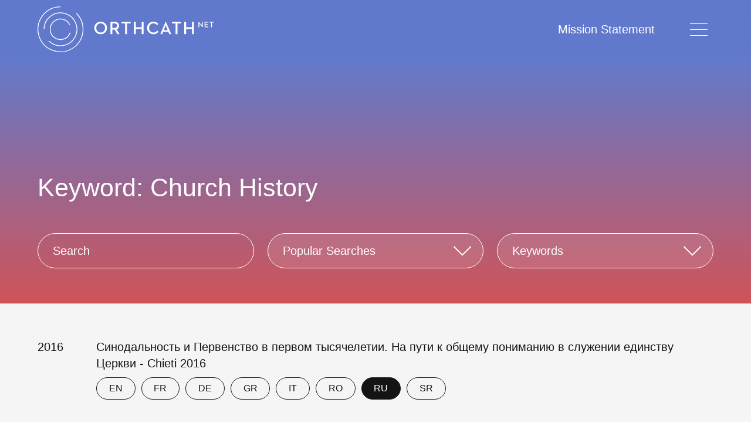

--- FILE ---
content_type: text/html; charset=UTF-8
request_url: https://www.orthcath.net/ru/cat/church-history
body_size: 9736
content:
<!DOCTYPE html>

<html id="main" lang="ru" class="   ">

	<head>
		<meta http-equiv="X-UA-Compatible" content="IE=edge"/>
		<meta charset="utf-8"/>
		<meta name="viewport" content="width=device-width, initial-scale=1.0, viewport-fit=cover"/>
		<meta name="robots" content="none">
					<script defer data-domain="orthcath.net" src="https://plausible.io/js/plausible.js"></script>
				<link rel="apple-touch-icon" sizes="180x180" href="/assets/img/fav/apple-touch-icon.png">
		<link rel="icon" type="image/png" sizes="32x32" href="/assets/img/fav/favicon-32x32.png">
		<link rel="icon" type="image/png" sizes="16x16" href="/assets/img/fav/favicon-16x16.png">
		<link rel="manifest" href="/assets/img/fav/site.webmanifest">
		<link rel="mask-icon" href="/assets/img/fav/safari-pinned-tab.svg" color="#5bbad5">
		<link rel="shortcut icon" href="/assets/img/fav/favicon.ico">
		<meta name="msapplication-TileColor" content="#ffffff">
		<meta name="msapplication-config" content="/assets/img/fav/browserconfig.xml">
		<meta name="theme-color" content="#ffffff">
		
		<script type="module">!function(){const e=document.createElement("link").relList;if(!(e&&e.supports&&e.supports("modulepreload"))){for(const e of document.querySelectorAll('link[rel="modulepreload"]'))r(e);new MutationObserver((e=>{for(const o of e)if("childList"===o.type)for(const e of o.addedNodes)if("LINK"===e.tagName&&"modulepreload"===e.rel)r(e);else if(e.querySelectorAll)for(const o of e.querySelectorAll("link[rel=modulepreload]"))r(o)})).observe(document,{childList:!0,subtree:!0})}function r(e){if(e.ep)return;e.ep=!0;const r=function(e){const r={};return e.integrity&&(r.integrity=e.integrity),e.referrerpolicy&&(r.referrerPolicy=e.referrerpolicy),"use-credentials"===e.crossorigin?r.credentials="include":"anonymous"===e.crossorigin?r.credentials="omit":r.credentials="same-origin",r}(e);fetch(e.href,r)}}();</script>
<script>!function(){var e=document.createElement("script");if(!("noModule"in e)&&"onbeforeload"in e){var t=!1;document.addEventListener("beforeload",(function(n){if(n.target===e)t=!0;else if(!n.target.hasAttribute("nomodule")||!t)return;n.preventDefault()}),!0),e.type="module",e.src=".",document.head.appendChild(e),e.remove()}}();</script>
<script src="https://www.orthcath.net/dist/assets/polyfills-legacy.10c3deb3.js" nomodule onload="e=new CustomEvent(&#039;vite-script-loaded&#039;, {detail:{path: &#039;vite/legacy-polyfills&#039;}});document.dispatchEvent(e);"></script>
<script type="module" src="https://www.orthcath.net/dist/assets/app.c9758778.js" crossorigin onload="e=new CustomEvent(&#039;vite-script-loaded&#039;, {detail:{path: &#039;src/js/app.ts&#039;}});document.dispatchEvent(e);"></script>
<link href="https://www.orthcath.net/dist/assets/app.c53e4ad0.css" rel="stylesheet">
<script src="https://www.orthcath.net/dist/assets/app-legacy.321d0dc6.js" nomodule onload="e=new CustomEvent(&#039;vite-script-loaded&#039;, {detail:{path: &#039;src/js/app-legacy.ts&#039;}});document.dispatchEvent(e);"></script>
	<title>ORTHCATH | Church History</title><meta name="generator" content="SEOmatic">
<meta name="referrer" content="no-referrer-when-downgrade">
<meta name="robots" content="all">
<meta content="ru" property="og:locale">
<meta content="sr" property="og:locale:alternate">
<meta content="ro" property="og:locale:alternate">
<meta content="it" property="og:locale:alternate">
<meta content="el" property="og:locale:alternate">
<meta content="de" property="og:locale:alternate">
<meta content="fr" property="og:locale:alternate">
<meta content="en" property="og:locale:alternate">
<meta content="ORTHCATH" property="og:site_name">
<meta content="website" property="og:type">
<meta content="https://www.orthcath.net/ru/cat/church-history" property="og:url">
<meta content="Church History" property="og:title">
<meta name="twitter:card" content="summary_large_image">
<meta name="twitter:creator" content="@">
<meta name="twitter:title" content="Church History">
<link href="https://www.orthcath.net/ru/cat/church-history" rel="canonical">
<link href="https://www.orthcath.net/ru" rel="home">
<link href="https://www.orthcath.net/sr/cat/church-history" rel="alternate" hreflang="sr">
<link href="https://www.orthcath.net/ru/cat/church-history" rel="alternate" hreflang="ru">
<link href="https://www.orthcath.net/ro/cat/church-history" rel="alternate" hreflang="ro">
<link href="https://www.orthcath.net/it/cat/church-history" rel="alternate" hreflang="it">
<link href="https://www.orthcath.net/el/cat/church-history" rel="alternate" hreflang="el">
<link href="https://www.orthcath.net/de/cat/church-history" rel="alternate" hreflang="de">
<link href="https://www.orthcath.net/fr/cat/church-history" rel="alternate" hreflang="fr">
<link href="https://www.orthcath.net/cat/church-history" rel="alternate" hreflang="x-default">
<link href="https://www.orthcath.net/cat/church-history" rel="alternate" hreflang="en"></head>

	<body data-barba="wrapper">
		<main data-barba="container" data-barba-namespace="home">
			
    


<header>
    <div class="o-wrapper">
        <div class="flex">
            <div class="c1">
            <a href="/">
                <svg xmlns="http://www.w3.org/2000/svg" width="438.1" height="114.179" viewBox="0 0 438.1 114.179"><g transform="translate(-139 -29)"><path d="M18.09.4A15.421,15.421,0,0,0,33.84-15.3,15.421,15.421,0,0,0,18.09-31.005,15.432,15.432,0,0,0,2.3-15.3,15.432,15.432,0,0,0,18.09.4Zm0-4.275c-6.39,0-10.935-4.9-10.935-11.43S11.7-26.73,18.09-26.73s10.89,4.9,10.89,11.43S24.48-3.87,18.09-3.87ZM42.525,0h4.77V-11.34H52.83L59.445,0H64.89l-7.2-12.1A8.744,8.744,0,0,0,63.9-20.88c0-6.75-4.815-9.72-11.115-9.72H42.525Zm4.77-15.345v-11.07H52.6c4.005,0,6.39,1.575,6.39,5.535,0,3.87-2.34,5.535-6.39,5.535ZM79.11,0h4.725V-26.415h9.09V-30.6H70.02v4.185h9.09Zm21.645,0h4.77V-12.735H120.24V0h4.77V-30.6h-4.77v13.635H105.525V-30.6h-4.77ZM149.4.4c5.715,0,10.035-2.475,12.69-6.525l-3.645-2.565A10.283,10.283,0,0,1,149.4-3.87c-6.345,0-10.845-4.9-10.845-11.43s4.5-11.385,10.845-11.385a9.729,9.729,0,0,1,8.6,4.41l3.645-2.61c-2.7-4.05-6.75-6.075-12.24-6.075A15.373,15.373,0,0,0,133.695-15.3,15.411,15.411,0,0,0,149.4.4ZM166.68,0h4.59l2.25-5.58h13L188.775,0h4.95l-13.41-30.915h-.54Zm8.46-9.54,3.33-8.325c.72-1.755,1.44-4.365,1.485-4.5.045.225.855,2.835,1.53,4.5l3.33,8.325ZM204.435,0h4.725V-26.415h9.09V-30.6h-22.9v4.185h9.09ZM226.08,0h4.77V-12.735h14.715V0h4.77V-30.6h-4.77v13.635H230.85V-30.6h-4.77Z" transform="translate(278 98)" fill="#fff"/><path d="M12.24.14h.26V-13.6H10.54v7.48c0,.76.14,1.96.14,1.96s-.74-.96-1.26-1.52l-7.5-8.06H1.64V0H3.6V-7.5a19.32,19.32,0,0,0-.14-1.96s.74.94,1.28,1.52ZM16.98,0H25.9V-1.86H19.1V-5.92h5.78V-7.74H19.1v-4h6.52V-13.6H16.98ZM32.96,0h2.1V-11.74H39.1V-13.6H28.92v1.86h4.04Z" transform="translate(538 81)" fill="#fff"/><g transform="translate(-220.348 -80.779)"><path d="M456.1,127.207a56.089,56.089,0,1,1-39.659-16.428" transform="translate(0 0)" fill="none" stroke="#fff" stroke-miterlimit="10" stroke-width="2"/><path d="M364.735,156.16a40.992,40.992,0,1,1,12.006,28.985" transform="translate(10.71 10.709)" fill="none" stroke="#fff" stroke-miterlimit="10" stroke-width="2"/><path d="M418.943,153.789a25.6,25.6,0,1,1-1.025-19.566" transform="translate(21.626 21.625)" fill="none" stroke="#fff" stroke-miterlimit="10" stroke-width="2"/></g></g></svg>
            </a>
            </div>
            <div class="c2">
                                <a href="https://www.orthcath.net/ru/mission-statement">Mission Statement</a>
                                <div class="hamburger">
                    <span></span>
                </div>
            </div>

        </div>
    </div>
</header>
<div class="nav">

    <div class="o-wrapper">
        <div class="sectionsContainer">
                        <a href="https://www.orthcath.net/ru/international-dialogue" class="top-level-box">
                <div class="box">

                <div class="counter">
                    <span class="counterBox">1</span>
                </div>
                <div class="info">
                    <h2>International Dialogue</h2>
                    <p></p>
                </div>
                </div>
            </a>



                        <a href="https://www.orthcath.net/ru/bilateral-dialogues" class="top-level-box">
                <div class="box">
                <div class="counter">
                    <span class="counterBox">2</span>
                </div>
                <div class="info">
                    <h2>Bilateral Dialogues</h2>
                    <p></p>
                </div>
            </div>
        </a>

                        <a href="https://www.orthcath.net/ru/regional-dialogues" class="top-level-box">
                <div class="box">
                <div class="counter">
                    <span class="counterBox">3</span>
                </div>
                <div class="info">
                    <h2>Regional Dialogues</h2>
                    <p>Theological Dialogues on national or regional level</p>
                </div>
            </div>
        </a>

                        <a href="https://www.orthcath.net/ru/unofficial-dialogues" class="top-level-box">
                <div class="box">
                <div class="counter">
                    <span class="counterBox">4</span>
                </div>
                <div class="info">
                    <h2>Unofficial Dialogues</h2>
                    <p></p>
                </div>
                </div>
            </a>

                        <a href="https://www.orthcath.net/ru/related-documents" class="top-level-box">
                <div class="box">
                    <div class="counter">
                        <span class="counterBox">5</span>
                    </div>
                    <div class="info">
                        <h2>Related Documents</h2>
                        <p></p>
                    </div>
                </div>
            </a>
            <div class="top-level-box">
                <div class="standardNav">
                    <ul>                        <li class="missionLinkDesktop"><a href="https://www.orthcath.net/ru/mission-statement">Mission Statement</a></li>
                                                                        <li><a href="https://www.orthcath.net/ru/about">About Us</a></li>
                                                                            <li><a href="https://www.orthcath.net/ru/contact">Contact</a></li>
                                                </ul>
                </div>
            </div>

        </div>

    </div>

</div>
<div class="m-headlineBlock m-headlineBlockV2" id="basic-waypoint">
    <div class="o-wrapper">
        <div class="flex">
            <div class="block">
                <h1>Keyword: Church History</h1>
            </div>
            <div class="m-searchbar">
                <div class="searchBox">
                                            <form action="/search/results">
                                                <input type="search" name="q" value="" placeholder="Search">
                        </form>

                </div>
                <div class="popsearch" id="popsearch">
                    <div class="dropdownBox">
                        <span class="selected">Popular Searches</span>
                        <div class="arrow">
                                <svg xmlns="http://www.w3.org/2000/svg" viewBox="0 0 32.121 61.415" class="parent">
                                  <path  data-name="Pfad 29" d="M1676.442,1456l30,30,30-30" transform="translate(-1455.293 1737.149) rotate(-90)" fill="none" stroke="#141414" stroke-width="2"/>
                                </svg>
                        </div>
                    </div>
                </div>

                <div class="searchbyTopic" id="searchtopics">
                                        <div class="dropdownBox" >
                        <span  class="selected">Keywords</span>
                        <div class="arrow">
                                <svg xmlns="http://www.w3.org/2000/svg" viewBox="0 0 32.121 61.415" class="parent">
                                  <path  data-name="Pfad 29" d="M1676.442,1456l30,30,30-30" transform="translate(-1455.293 1737.149) rotate(-90)" fill="none" stroke="#141414" stroke-width="2"/>
                                </svg>
                        </div>
                    </div>
                </div>
            </div>
        </div>
    </div>
</div>

<div class="modalBG topicFilter ">
    <div class="modal">
        <div class="hamburger active">
            <span></span>
        </div>
        <div class="modal-content">
        <h2>Keywords</h2>
        <div class="modal-content-flex">
                                    <div class="a-wrapper"><a href="https://www.orthcath.net/ru/cat/anthropology">Anthropology</a></div>
                                        <div class="children">
                                                    <div class="child">
                                <div class="a-wrapper"><a href="https://www.orthcath.net/ru/cat/image-of-god">Image of God</a></div>
                            </div>

                                                    <div class="child">
                                <div class="a-wrapper"><a href="https://www.orthcath.net/ru/cat/men-and-women">Men and Women</a></div>
                            </div>

                                                    <div class="child">
                                <div class="a-wrapper"><a href="https://www.orthcath.net/ru/cat/family">Family</a></div>
                            </div>

                                                    <div class="child">
                                <div class="a-wrapper"><a href="https://www.orthcath.net/ru/cat/person">Person</a></div>
                            </div>

                                                    <div class="child">
                                <div class="a-wrapper"><a href="https://www.orthcath.net/ru/cat/sin">Sin</a></div>
                            </div>

                                        </div>
                                                                                                                                                                                                                <div class="a-wrapper"><a href="https://www.orthcath.net/ru/cat/church-history">Church History</a></div>
                                        <div class="children">
                                                    <div class="child">
                                <div class="a-wrapper"><a href="https://www.orthcath.net/ru/cat/early-church">Early Church</a></div>
                            </div>

                                                    <div class="child">
                                <div class="a-wrapper"><a href="https://www.orthcath.net/ru/cat/first-millennium">First millennium</a></div>
                            </div>

                                                    <div class="child">
                                <div class="a-wrapper"><a href="https://www.orthcath.net/ru/cat/second-millennium">Second millennium</a></div>
                            </div>

                                                    <div class="child">
                                <div class="a-wrapper"><a href="https://www.orthcath.net/ru/cat/ecumenical-councils">Ecumenical Councils</a></div>
                            </div>

                                                    <div class="child">
                                <div class="a-wrapper"><a href="https://www.orthcath.net/ru/cat/local-synods">Local Synods</a></div>
                            </div>

                                                    <div class="child">
                                <div class="a-wrapper"><a href="https://www.orthcath.net/ru/cat/church-fathers">Church Fathers</a></div>
                            </div>

                                                    <div class="child">
                                <div class="a-wrapper"><a href="https://www.orthcath.net/ru/cat/schisms">Schisms</a></div>
                            </div>

                                                    <div class="child">
                                <div class="a-wrapper"><a href="https://www.orthcath.net/ru/cat/healing-of-memories-2">Healing of Memories</a></div>
                            </div>

                                                    <div class="child">
                                <div class="a-wrapper"><a href="https://www.orthcath.net/ru/cat/uniatism">Uniatism</a></div>
                            </div>

                                                    <div class="child">
                                <div class="a-wrapper"><a href="https://www.orthcath.net/ru/cat/proselytism">Proselytism</a></div>
                            </div>

                                                    <div class="child">
                                <div class="a-wrapper"><a href="https://www.orthcath.net/ru/cat/pentarchy">Pentarchy</a></div>
                            </div>

                                                    <div class="child">
                                <div class="a-wrapper"><a href="https://www.orthcath.net/ru/cat/vatican-i">Vatican I</a></div>
                            </div>

                                                    <div class="child">
                                <div class="a-wrapper"><a href="https://www.orthcath.net/ru/cat/vatican-ii">Vatican II</a></div>
                            </div>

                                                    <div class="child">
                                <div class="a-wrapper"><a href="https://www.orthcath.net/ru/cat/fourth-crusade">Fourth Crusade</a></div>
                            </div>

                                                    <div class="child">
                                <div class="a-wrapper"><a href="https://www.orthcath.net/ru/cat/lateran-councils">Lateran Councils</a></div>
                            </div>

                                                    <div class="child">
                                <div class="a-wrapper"><a href="https://www.orthcath.net/ru/cat/reformation">Reformation</a></div>
                            </div>

                                                    <div class="child">
                                <div class="a-wrapper"><a href="https://www.orthcath.net/ru/cat/council-of-trent">Council of Trent</a></div>
                            </div>

                                        </div>
                                                                                                                                                                                                                                                                                                                                                                                                                                                                                                                                                                                                                <div class="a-wrapper"><a href="https://www.orthcath.net/ru/cat/ecclesiology">Ecclesiology</a></div>
                                        <div class="children">
                                                    <div class="child">
                                <div class="a-wrapper"><a href="https://www.orthcath.net/ru/cat/authority-2">Authority</a></div>
                            </div>

                                                    <div class="child">
                                <div class="a-wrapper"><a href="https://www.orthcath.net/ru/cat/communion-koinonia">Communion/Koinonia</a></div>
                            </div>

                                                    <div class="child">
                                <div class="a-wrapper"><a href="https://www.orthcath.net/ru/cat/local-church-2">Local Church</a></div>
                            </div>

                                                    <div class="child">
                                <div class="a-wrapper"><a href="https://www.orthcath.net/ru/cat/regional-level">Regional Level</a></div>
                            </div>

                                                    <div class="child">
                                <div class="a-wrapper"><a href="https://www.orthcath.net/ru/cat/universal-church-2">Universal Church</a></div>
                            </div>

                                                    <div class="child">
                                <div class="a-wrapper"><a href="https://www.orthcath.net/ru/cat/sister-churches">Sister Churches</a></div>
                            </div>

                                                    <div class="child">
                                <div class="a-wrapper"><a href="https://www.orthcath.net/ru/cat/eastern-catholic-churches">Eastern Catholic Churches</a></div>
                            </div>

                                                    <div class="child">
                                <div class="a-wrapper"><a href="https://www.orthcath.net/ru/cat/church-order-2">Church Order</a></div>
                            </div>

                                                    <div class="child">
                                <div class="a-wrapper"><a href="https://www.orthcath.net/ru/cat/diptychs">Diptychs</a></div>
                            </div>

                                                    <div class="child">
                                <div class="a-wrapper"><a href="https://www.orthcath.net/ru/cat/jurisdiction-2">Jurisdiction</a></div>
                            </div>

                                                    <div class="child">
                                <div class="a-wrapper"><a href="https://www.orthcath.net/ru/cat/ministry-bishops-priests-deacons">Ministry (bishops, priests, deacons)</a></div>
                            </div>

                                                    <div class="child">
                                <div class="a-wrapper"><a href="https://www.orthcath.net/ru/cat/bishops">Bishops</a></div>
                            </div>

                                                    <div class="child">
                                <div class="a-wrapper"><a href="https://www.orthcath.net/ru/cat/priests">Priests</a></div>
                            </div>

                                                    <div class="child">
                                <div class="a-wrapper"><a href="https://www.orthcath.net/ru/cat/deacons">Deacons</a></div>
                            </div>

                                                    <div class="child">
                                <div class="a-wrapper"><a href="https://www.orthcath.net/ru/cat/collegiality">Collegiality</a></div>
                            </div>

                                                    <div class="child">
                                <div class="a-wrapper"><a href="https://www.orthcath.net/ru/cat/autocephaly">Autocephaly</a></div>
                            </div>

                                                    <div class="child">
                                <div class="a-wrapper"><a href="https://www.orthcath.net/ru/cat/autonomy">Autonomy</a></div>
                            </div>

                                                    <div class="child">
                                <div class="a-wrapper"><a href="https://www.orthcath.net/ru/cat/patriarch">Patriarch</a></div>
                            </div>

                                                    <div class="child">
                                <div class="a-wrapper"><a href="https://www.orthcath.net/ru/cat/pope-petrine-ministry">Pope / Petrine Ministry</a></div>
                            </div>

                                                    <div class="child">
                                <div class="a-wrapper"><a href="https://www.orthcath.net/ru/cat/primacy-2">Primacy</a></div>
                            </div>

                                                    <div class="child">
                                <div class="a-wrapper"><a href="https://www.orthcath.net/ru/cat/synodality-conciliarity-2">Synodality/Conciliarity</a></div>
                            </div>

                                                    <div class="child">
                                <div class="a-wrapper"><a href="https://www.orthcath.net/ru/cat/apostolic-succession">Apostolic Succession</a></div>
                            </div>

                                                    <div class="child">
                                <div class="a-wrapper"><a href="https://www.orthcath.net/ru/cat/canon-law">Canon Law</a></div>
                            </div>

                                                    <div class="child">
                                <div class="a-wrapper"><a href="https://www.orthcath.net/ru/cat/apostolic-canon-34">Apostolic Canon 34</a></div>
                            </div>

                                                    <div class="child">
                                <div class="a-wrapper"><a href="https://www.orthcath.net/ru/cat/appeals">Appeals</a></div>
                            </div>

                                                    <div class="child">
                                <div class="a-wrapper"><a href="https://www.orthcath.net/ru/cat/sensus-fidelium">Sensus fidelium</a></div>
                            </div>

                                                    <div class="child">
                                <div class="a-wrapper"><a href="https://www.orthcath.net/ru/cat/charisms">Charisms</a></div>
                            </div>

                                                    <div class="child">
                                <div class="a-wrapper"><a href="https://www.orthcath.net/ru/cat/reception">Reception</a></div>
                            </div>

                                                    <div class="child">
                                <div class="a-wrapper"><a href="https://www.orthcath.net/ru/cat/unity-in-diversity">Unity in Diversity</a></div>
                            </div>

                                                    <div class="child">
                                <div class="a-wrapper"><a href="https://www.orthcath.net/ru/cat/sobornost">Sobornost</a></div>
                            </div>

                                                    <div class="child">
                                <div class="a-wrapper"><a href="https://www.orthcath.net/ru/cat/eucharistic-ecclesiology">Eucharistic ecclesiology</a></div>
                            </div>

                                        </div>
                                                                                                                                                                                                                                                                                                                                                                                                                                                                                                                                                                                                                                                                                                                                                                                                                                                                                                                                                                                                                                                                                <div class="a-wrapper"><a href="https://www.orthcath.net/ru/cat/ethics">Ethics</a></div>
                                        <div class="children">
                                                    <div class="child">
                                <div class="a-wrapper"><a href="https://www.orthcath.net/ru/cat/social-ethics">Social Ethics</a></div>
                            </div>

                                                    <div class="child">
                                <div class="a-wrapper"><a href="https://www.orthcath.net/ru/cat/bioethics">Bioethics</a></div>
                            </div>

                                                    <div class="child">
                                <div class="a-wrapper"><a href="https://www.orthcath.net/ru/cat/ecology">Ecology</a></div>
                            </div>

                                                    <div class="child">
                                <div class="a-wrapper"><a href="https://www.orthcath.net/ru/cat/justice">Justice</a></div>
                            </div>

                                                    <div class="child">
                                <div class="a-wrapper"><a href="https://www.orthcath.net/ru/cat/peace-2">Peace</a></div>
                            </div>

                                                    <div class="child">
                                <div class="a-wrapper"><a href="https://www.orthcath.net/ru/cat/religious-freedom">Religious Freedom</a></div>
                            </div>

                                        </div>
                                                                                                                                                                                                                                                <div class="a-wrapper"><a href="https://www.orthcath.net/ru/cat/fundamental-theology">Fundamental Theology</a></div>
                                        <div class="children">
                                                    <div class="child">
                                <div class="a-wrapper"><a href="https://www.orthcath.net/ru/cat/revelation">Revelation</a></div>
                            </div>

                                                    <div class="child">
                                <div class="a-wrapper"><a href="https://www.orthcath.net/ru/cat/holy-bible">Holy Bible</a></div>
                            </div>

                                                    <div class="child">
                                <div class="a-wrapper"><a href="https://www.orthcath.net/ru/cat/tradition-2">Tradition</a></div>
                            </div>

                                                    <div class="child">
                                <div class="a-wrapper"><a href="https://www.orthcath.net/ru/cat/scripture-and-tradition-2">Scripture and Tradition</a></div>
                            </div>

                                                    <div class="child">
                                <div class="a-wrapper"><a href="https://www.orthcath.net/ru/cat/hermeneutics">Hermeneutics</a></div>
                            </div>

                                        </div>
                                                                                                                                                                                                                <div class="a-wrapper"><a href="https://www.orthcath.net/ru/cat/pastoral-care">Pastoral Care</a></div>
                                        <div class="children">
                                                    <div class="child">
                                <div class="a-wrapper"><a href="https://www.orthcath.net/ru/cat/easter-date">Easter date</a></div>
                            </div>

                                                    <div class="child">
                                <div class="a-wrapper"><a href="https://www.orthcath.net/ru/cat/economy-oikonomia">Economy (Oikonomia)</a></div>
                            </div>

                                                    <div class="child">
                                <div class="a-wrapper"><a href="https://www.orthcath.net/ru/cat/inter-church-marriages">Inter-church Marriages</a></div>
                            </div>

                                                    <div class="child">
                                <div class="a-wrapper"><a href="https://www.orthcath.net/ru/cat/spiritual-formation-2">Spiritual Formation</a></div>
                            </div>

                                                    <div class="child">
                                <div class="a-wrapper"><a href="https://www.orthcath.net/ru/cat/sunday">Sunday</a></div>
                            </div>

                                        </div>
                                                                                                                                                                                                                <div class="a-wrapper"><a href="https://www.orthcath.net/ru/cat/prominent-figures">Prominent Figures</a></div>
                                        <div class="children">
                                                    <div class="child">
                                <div class="a-wrapper"><a href="https://www.orthcath.net/ru/cat/patriarch-athenagoras">Patriarch Athenagoras</a></div>
                            </div>

                                                    <div class="child">
                                <div class="a-wrapper"><a href="https://www.orthcath.net/ru/cat/patriarch-bartholomew">Patriarch Bartholomew</a></div>
                            </div>

                                                    <div class="child">
                                <div class="a-wrapper"><a href="https://www.orthcath.net/ru/cat/patriarch-daniel">Patriarch Daniel</a></div>
                            </div>

                                                    <div class="child">
                                <div class="a-wrapper"><a href="https://www.orthcath.net/ru/cat/patriarch-demetrios">Patriarch Demetrios</a></div>
                            </div>

                                                    <div class="child">
                                <div class="a-wrapper"><a href="https://www.orthcath.net/ru/cat/patriarch-ilia">Patriarch Ilia</a></div>
                            </div>

                                                    <div class="child">
                                <div class="a-wrapper"><a href="https://www.orthcath.net/ru/cat/patriarch-kirill">Patriarch Kirill</a></div>
                            </div>

                                                    <div class="child">
                                <div class="a-wrapper"><a href="https://www.orthcath.net/ru/cat/patriarch-theoctist">Patriarch Theoctist</a></div>
                            </div>

                                                    <div class="child">
                                <div class="a-wrapper"><a href="https://www.orthcath.net/ru/cat/archbishop-christodoulos">Archbishop Christodoulos</a></div>
                            </div>

                                                    <div class="child">
                                <div class="a-wrapper"><a href="https://www.orthcath.net/ru/cat/archbishop-hieronymos">Archbishop Hieronymos</a></div>
                            </div>

                                                    <div class="child">
                                <div class="a-wrapper"><a href="https://www.orthcath.net/ru/cat/pope-paul-vi">Pope Paul VI</a></div>
                            </div>

                                                    <div class="child">
                                <div class="a-wrapper"><a href="https://www.orthcath.net/ru/cat/pope-john-paul-ii">Pope John Paul II</a></div>
                            </div>

                                                    <div class="child">
                                <div class="a-wrapper"><a href="https://www.orthcath.net/ru/cat/pope-benedict-xvi">Pope Benedict XVI</a></div>
                            </div>

                                                    <div class="child">
                                <div class="a-wrapper"><a href="https://www.orthcath.net/ru/cat/pope-francis">Pope Francis</a></div>
                            </div>

                                        </div>
                                                                                                                                                                                                                                                                                                                                                                                                                                                                                <div class="a-wrapper"><a href="https://www.orthcath.net/ru/cat/sacraments">Sacraments</a></div>
                                        <div class="children">
                                                    <div class="child">
                                <div class="a-wrapper"><a href="https://www.orthcath.net/ru/cat/baptism">Baptism</a></div>
                            </div>

                                                    <div class="child">
                                <div class="a-wrapper"><a href="https://www.orthcath.net/ru/cat/confirmation">Confirmation</a></div>
                            </div>

                                                    <div class="child">
                                <div class="a-wrapper"><a href="https://www.orthcath.net/ru/cat/eucharist">Eucharist</a></div>
                            </div>

                                                    <div class="child">
                                <div class="a-wrapper"><a href="https://www.orthcath.net/ru/cat/christian-initiation">Christian Initiation</a></div>
                            </div>

                                                    <div class="child">
                                <div class="a-wrapper"><a href="https://www.orthcath.net/ru/cat/ordination-2">Ordination</a></div>
                            </div>

                                                    <div class="child">
                                <div class="a-wrapper"><a href="https://www.orthcath.net/ru/cat/marriage">Marriage</a></div>
                            </div>

                                                    <div class="child">
                                <div class="a-wrapper"><a href="https://www.orthcath.net/ru/cat/anointing-of-the-sick">Anointing of the sick</a></div>
                            </div>

                                                    <div class="child">
                                <div class="a-wrapper"><a href="https://www.orthcath.net/ru/cat/confession-penance">Confession/Penance</a></div>
                            </div>

                                        </div>
                                                                                                                                                                                                                                                                                                                <div class="a-wrapper"><a href="https://www.orthcath.net/ru/cat/soteriology">Soteriology</a></div>
                                        <div class="children">
                                                    <div class="child">
                                <div class="a-wrapper"><a href="https://www.orthcath.net/ru/cat/divine-grace">Divine Grace</a></div>
                            </div>

                                                    <div class="child">
                                <div class="a-wrapper"><a href="https://www.orthcath.net/ru/cat/holiness">Holiness</a></div>
                            </div>

                                                    <div class="child">
                                <div class="a-wrapper"><a href="https://www.orthcath.net/ru/cat/justification">Justification</a></div>
                            </div>

                                                    <div class="child">
                                <div class="a-wrapper"><a href="https://www.orthcath.net/ru/cat/redemption">Redemption</a></div>
                            </div>

                                                    <div class="child">
                                <div class="a-wrapper"><a href="https://www.orthcath.net/ru/cat/synergy">Synergy</a></div>
                            </div>

                                                    <div class="child">
                                <div class="a-wrapper"><a href="https://www.orthcath.net/ru/cat/theosis">Theosis</a></div>
                            </div>

                                        </div>
                                                                                                                                                                                                                                                <div class="a-wrapper"><a href="https://www.orthcath.net/ru/cat/spirituality">Spirituality</a></div>
                                        <div class="children">
                                                    <div class="child">
                                <div class="a-wrapper"><a href="https://www.orthcath.net/ru/cat/icons">Icons</a></div>
                            </div>

                                                    <div class="child">
                                <div class="a-wrapper"><a href="https://www.orthcath.net/ru/cat/monasticism">Monasticism</a></div>
                            </div>

                                                    <div class="child">
                                <div class="a-wrapper"><a href="https://www.orthcath.net/ru/cat/pilgrimage">Pilgrimage</a></div>
                            </div>

                                                    <div class="child">
                                <div class="a-wrapper"><a href="https://www.orthcath.net/ru/cat/prayer-of-the-heart">Prayer of the Heart</a></div>
                            </div>

                                                    <div class="child">
                                <div class="a-wrapper"><a href="https://www.orthcath.net/ru/cat/vocation">Vocation</a></div>
                            </div>

                                        </div>
                                                                                                                                                                                                                <div class="a-wrapper"><a href="https://www.orthcath.net/ru/cat/theology">Theology</a></div>
                                        <div class="children">
                                                    <div class="child">
                                <div class="a-wrapper"><a href="https://www.orthcath.net/ru/cat/holy-trinity">Holy Trinity</a></div>
                            </div>

                                                    <div class="child">
                                <div class="a-wrapper"><a href="https://www.orthcath.net/ru/cat/christology-2">Christology</a></div>
                            </div>

                                                    <div class="child">
                                <div class="a-wrapper"><a href="https://www.orthcath.net/ru/cat/pneumatology-2">Pneumatology</a></div>
                            </div>

                                                    <div class="child">
                                <div class="a-wrapper"><a href="https://www.orthcath.net/ru/cat/filioque-2">Filioque</a></div>
                            </div>

                                                    <div class="child">
                                <div class="a-wrapper"><a href="https://www.orthcath.net/ru/cat/liturgy">Liturgy</a></div>
                            </div>

                                                    <div class="child">
                                <div class="a-wrapper"><a href="https://www.orthcath.net/ru/cat/eschatology">Eschatology</a></div>
                            </div>

                                                    <div class="child">
                                <div class="a-wrapper"><a href="https://www.orthcath.net/ru/cat/mission">Mission</a></div>
                            </div>

                                        </div>
                                                                                                                                                                                                                                                                                <div class="a-wrapper"><a href="https://www.orthcath.net/ru/cat/immersion">Immersion</a></div>
                                                            <div class="a-wrapper"><a href="https://www.orthcath.net/ru/cat/salvation">Salvation</a></div>
                                                            <div class="a-wrapper"><a href="https://www.orthcath.net/ru/cat/sacrifice">Sacrifice</a></div>
                                                            <div class="a-wrapper"><a href="https://www.orthcath.net/ru/cat/sanctification">Sanctification</a></div>
                                                            <div class="a-wrapper"><a href="https://www.orthcath.net/ru/cat/human-life">Human Life</a></div>
                                                            <div class="a-wrapper"><a href="https://www.orthcath.net/ru/cat/abortion">Abortion</a></div>
                                                            <div class="a-wrapper"><a href="https://www.orthcath.net/ru/cat/ministry">Ministry</a></div>
                                                            <div class="a-wrapper"><a href="https://www.orthcath.net/ru/cat/women-ordination">Women Ordination</a></div>
                                                            <div class="a-wrapper"><a href="https://www.orthcath.net/ru/cat/celibacy">Celibacy</a></div>
                                                            <div class="a-wrapper"><a href="https://www.orthcath.net/ru/cat/repentence">Repentence</a></div>
                                                            <div class="a-wrapper"><a href="https://www.orthcath.net/ru/cat/discernment">Discernment</a></div>
                                                            <div class="a-wrapper"><a href="https://www.orthcath.net/ru/cat/panorthodox-council">Panorthodox Council</a></div>
                                                            <div class="a-wrapper"><a href="https://www.orthcath.net/ru/cat/fasting">Fasting</a></div>
                                                            <div class="a-wrapper"><a href="https://www.orthcath.net/ru/cat/calendar">Calendar</a></div>
                                                            <div class="a-wrapper"><a href="https://www.orthcath.net/ru/cat/diaspora">Diaspora</a></div>
                                                            <div class="a-wrapper"><a href="https://www.orthcath.net/ru/cat/ecumenism">Ecumenism</a></div>
                                                            <div class="a-wrapper"><a href="https://www.orthcath.net/ru/cat/conscience">Conscience</a></div>
                                                            <div class="a-wrapper"><a href="https://www.orthcath.net/ru/cat/wcc">WCC</a></div>
                                                            <div class="a-wrapper"><a href="https://www.orthcath.net/ru/cat/faith-and-order">Faith-and-Order</a></div>
                                                            <div class="a-wrapper"><a href="https://www.orthcath.net/ru/cat/infant-baptism">Infant Baptism</a></div>
                                                            <div class="a-wrapper"><a href="https://www.orthcath.net/ru/cat/deacon">Deacon</a></div>
                                                            <div class="a-wrapper"><a href="https://www.orthcath.net/ru/cat/episkopé">Episkopé</a></div>
                                                            <div class="a-wrapper"><a href="https://www.orthcath.net/ru/cat/mutual-recognition">Mutual Recognition</a></div>
                                                            <div class="a-wrapper"><a href="https://www.orthcath.net/ru/cat/eucharistic-sharing">Eucharistic Sharing</a></div>
                                                            <div class="a-wrapper"><a href="https://www.orthcath.net/ru/cat/apostolicity">Apostolicity</a></div>
                                                            <div class="a-wrapper"><a href="https://www.orthcath.net/ru/cat/creed">Creed</a></div>
                                                            <div class="a-wrapper"><a href="https://www.orthcath.net/ru/cat/contextuality">Contextuality</a></div>
                                                            <div class="a-wrapper"><a href="https://www.orthcath.net/ru/cat/reconciliation">Reconciliation</a></div>
                                                            <div class="a-wrapper"><a href="https://www.orthcath.net/ru/cat/human-rights">Human Rights</a></div>
                                                            <div class="a-wrapper"><a href="https://www.orthcath.net/ru/cat/recognition">Recognition</a></div>
                                                            <div class="a-wrapper"><a href="https://www.orthcath.net/ru/cat/nicaea-i">Nicaea I</a></div>
                                                            <div class="a-wrapper"><a href="https://www.orthcath.net/ru/cat/rebaptism">Rebaptism</a></div>
                                                            <div class="a-wrapper"><a href="https://www.orthcath.net/ru/cat/infallibility">Infallibility</a></div>
                                                            <div class="a-wrapper"><a href="https://www.orthcath.net/ru/cat/panorthodox-conferences">Panorthodox Conferences</a></div>
                                                            <div class="a-wrapper"><a href="https://www.orthcath.net/ru/cat/council-of-crete">Council of Crete</a></div>
                                        </div>
    </div>
</div>
</div>

<div class="modalBG searchPopular ">
    <div class="modal">
        <div class="hamburger active">
            <span></span>
        </div>
        <div class="modal-content">
                <h2>Popular Searches</h2>
                        <a href="/search/results?q=Munich">Munich</a>
                        <a href="/search/results?q=Eucharist">Eucharist</a>
                        <a href="/search/results?q=Synodality">Synodality</a>
                        <a href="/search/results?q=Uniatism">Uniatism</a>
                        <a href="/search/results?q=Sacraments">Sacraments</a>
                        <a href="/search/results?q=Unity">Unity</a>
                        <a href="/search/results?q=What is Dialogue?">What is Dialogue?</a>
                    </div>
    </div>
</div>


<div class="mainContentContainer catResults">
<div class="o-wrapper">

    
      <div class="c-documetnEntry-row">
	<div class="date">
		<span>2016</span>
	</div>
	<div class="info">
		<div class="title">
			<span>Синодальность и Первенство в первом тысячелетии. На пути к общему пониманию в служении единству Церкви
				-
				Chieti 2016</span>
		</div>
		<div class="m-languageBlock m-languageBlockWhitePage font-small-extended">
			<div class="b1">
																												<a href="https://www.orthcath.net/international-dialogue/chieti-2016" class="button ">EN</a>
																																							<a href="https://www.orthcath.net/fr/international-dialogue/chieti-2016" class="button ">FR</a>
																																							<a href="https://www.orthcath.net/de/international-dialogue/chieti-2016" class="button ">DE</a>
																																							<a href="https://www.orthcath.net/el/international-dialogue/chieti-2016" class="button ">GR</a>
																																																			

			</div>
			<div class="b2">
																																																																<a href="https://www.orthcath.net/it/international-dialogue/chieti-2016" class="button ">IT</a>
																																							<a href="https://www.orthcath.net/ro/international-dialogue/chieti-2016" class="button ">RO</a>
																																							<a href="https://www.orthcath.net/ru/international-dialogue/chieti-2016" class="button  active ">RU</a>
																																							<a href="https://www.orthcath.net/sr/international-dialogue/chieti-2016" class="button ">SR</a>
															
			</div>

		</div>
	</div>

</div>
      <div class="c-documetnEntry-row">
	<div class="date">
		<span>2007</span>
	</div>
	<div class="info">
		<div class="title">
			<span>Экклезиологические и канонические последствия сакраментальной природы Церкви. Церковное единство, соборность и власть
				-
				Ravenna 2007</span>
		</div>
		<div class="m-languageBlock m-languageBlockWhitePage font-small-extended">
			<div class="b1">
																												<a href="https://www.orthcath.net/international-dialogue/ravenna-2007" class="button ">EN</a>
																																							<a href="https://www.orthcath.net/fr/international-dialogue/ravenna-2007" class="button ">FR</a>
																																							<a href="https://www.orthcath.net/de/international-dialogue/ravenna-2007" class="button ">DE</a>
																																							<a href="https://www.orthcath.net/el/international-dialogue/ravenna-2007" class="button ">GR</a>
																																																			

			</div>
			<div class="b2">
																																																																<a href="https://www.orthcath.net/it/international-dialogue/ravenna-2007" class="button ">IT</a>
																																							<a href="https://www.orthcath.net/ro/international-dialogue/ravenna-2007" class="button ">RO</a>
																																							<a href="https://www.orthcath.net/ru/international-dialogue/ravenna-2007" class="button  active ">RU</a>
																																							<a href="https://www.orthcath.net/sr/international-dialogue/ravenna-2007" class="button ">SR</a>
															
			</div>

		</div>
	</div>

</div>
      <div class="c-documetnEntry-row">
	<div class="date">
		<span>1993</span>
	</div>
	<div class="info">
		<div class="title">
			<span>Униатство, как способ объединения в прошлом и поиски полного единства в настоящем
				-
				Balamand 1993</span>
		</div>
		<div class="m-languageBlock m-languageBlockWhitePage font-small-extended">
			<div class="b1">
																												<a href="https://www.orthcath.net/international-dialogue/balamand-1993" class="button ">EN</a>
																																							<a href="https://www.orthcath.net/fr/international-dialogue/balamand-1993" class="button ">FR</a>
																																							<a href="https://www.orthcath.net/de/international-dialogue/balamand-1993" class="button ">DE</a>
																																							<a href="https://www.orthcath.net/el/international-dialogue/balamand-1993" class="button ">GR</a>
																																																			

			</div>
			<div class="b2">
																																																																<a href="https://www.orthcath.net/it/international-dialogue/balamand-1993" class="button ">IT</a>
																																							<a href="https://www.orthcath.net/ro/international-dialogue/balamand-1993" class="button ">RO</a>
																																							<a href="https://www.orthcath.net/ru/international-dialogue/balamand-1993" class="button  active ">RU</a>
																																							<a href="https://www.orthcath.net/sr/international-dialogue/balamand-1993" class="button ">SR</a>
															
			</div>

		</div>
	</div>

</div>
      <div class="c-documetnEntry-row">
	<div class="date">
		<span>1990</span>
	</div>
	<div class="info">
		<div class="title">
			<span>Заявление Смешанной комиссии по богословскому диалогу между  Поместными Православными Церквами и Римско-Католической Церковью  на шестой пленарной сессии
				-
				Freising 1990</span>
		</div>
		<div class="m-languageBlock m-languageBlockWhitePage font-small-extended">
			<div class="b1">
																												<a href="https://www.orthcath.net/international-dialogue/freising-1990" class="button ">EN</a>
																																							<a href="https://www.orthcath.net/fr/international-dialogue/freising-1990" class="button ">FR</a>
																																							<a href="https://www.orthcath.net/de/international-dialogue/declaration-of-the-sixth-plenary-meeting" class="button ">DE</a>
																																							<a href="https://www.orthcath.net/el/international-dialogue/freising-1990" class="button ">GR</a>
																																																			

			</div>
			<div class="b2">
																																																																<a href="https://www.orthcath.net/it/international-dialogue/declaration-of-the-sixth-plenary-meeting" class="button ">IT</a>
																																							<a href="https://www.orthcath.net/ro/international-dialogue/declaration-of-the-sixth-plenary-meeting" class="button ">RO</a>
																																							<a href="https://www.orthcath.net/ru/international-dialogue/declaration-of-the-sixth-plenary-meeting" class="button  active ">RU</a>
																																							<a href="https://www.orthcath.net/sr/international-dialogue/freising-1990" class="button ">SR</a>
															
			</div>

		</div>
	</div>

</div>
      <div class="c-documetnEntry-row">
	<div class="date">
		<span>1982</span>
	</div>
	<div class="info">
		<div class="title">
			<span>Тайна Церкви и Евхаристии в свете Тайны Святой Троицы
				-
				Munich 1982</span>
		</div>
		<div class="m-languageBlock m-languageBlockWhitePage font-small-extended">
			<div class="b1">
																												<a href="https://www.orthcath.net/international-dialogue/munich-1982" class="button ">EN</a>
																																							<a href="https://www.orthcath.net/fr/international-dialogue/munich-1982" class="button ">FR</a>
																																							<a href="https://www.orthcath.net/de/international-dialogue/munich-1982" class="button ">DE</a>
																																							<a href="https://www.orthcath.net/el/international-dialogue/munich-1982" class="button ">GR</a>
																																																			

			</div>
			<div class="b2">
																																																																<a href="https://www.orthcath.net/it/international-dialogue/munich-1982" class="button ">IT</a>
																																							<a href="https://www.orthcath.net/ro/international-dialogue/munich-1982" class="button ">RO</a>
																																							<a href="https://www.orthcath.net/ru/international-dialogue/munich-1982" class="button  active ">RU</a>
																																							<a href="https://www.orthcath.net/sr/international-dialogue/munich-1982" class="button ">SR</a>
															
			</div>

		</div>
	</div>

</div>
  </div>
</div>
		</main>
		<footer>
	<div class="o-wrapper">


		<div class="flex">


			<div class="c1">
				<ul>
					<li class="">
						<a href="https://www.orthcath.net/ru/contact">Contact</a>
					</li>
					<li class="">
						<a href="https://www.orthcath.net/ru/imprint">Imprint</a>
					</li>
					<li class="">
						<a href="https://www.orthcath.net/ru/privacy">Privacy</a>
					</li>
				</ul>
			</div>
			<div class="c2">
				<a href="https://www.pro-oriente.at" target="_blank">

					<svg xmlns="http://www.w3.org/2000/svg" xmlns:xlink="http://www.w3.org/1999/xlink" width="176.975" height="270.839" viewbox="0 0 176.975 270.839">
						<defs>
							<clipPath id="clip-path">
								<path id="Pfad_53" data-name="Pfad 53" d="M0-86.188H176.975V-357.027H0Z" transform="translate(0 357.027)" fill="none"/>
							</clipPath>
						</defs>
						<g id="Gruppe_56" data-name="Gruppe 56" transform="translate(0 357.027)">
							<g id="Gruppe_21" data-name="Gruppe 21" transform="translate(13.484 -318.398)">
								<path id="Pfad_46" data-name="Pfad 46" d="M0,0H102.323" fill="none" stroke="#024ea3" stroke-width="2.5"/>
							</g>
							<g id="Gruppe_22" data-name="Gruppe 22" transform="translate(22.945 -330.958)">
								<path id="Pfad_47" data-name="Pfad 47" d="M-27.975,0h-87.909" transform="translate(115.884)" fill="none" stroke="#024ea3" stroke-width="2.5"/>
							</g>
							<g id="Gruppe_23" data-name="Gruppe 23" transform="translate(6.935 -305.837)">
								<path id="Pfad_48" data-name="Pfad 48" d="M0,0H112.617" fill="none" stroke="#024ea3" stroke-width="2.5"/>
							</g>
							<g id="Gruppe_28" data-name="Gruppe 28" transform="translate(0 -357.027)" clip-path="url(#clip-path)">
								<g id="Gruppe_24" data-name="Gruppe 24" transform="translate(2.706 63.75)">
									<path id="Pfad_49" data-name="Pfad 49" d="M0,0H119.468" fill="none" stroke="#024ea3" stroke-width="2.5"/>
								</g>
								<g id="Gruppe_25" data-name="Gruppe 25" transform="translate(0.454 76.311)">
									<path id="Pfad_50" data-name="Pfad 50" d="M0,0H123.279" fill="none" stroke="#024ea3" stroke-width="2.5"/>
								</g>
								<g id="Gruppe_26" data-name="Gruppe 26" transform="translate(0 88.871)">
									<path id="Pfad_51" data-name="Pfad 51" d="M0,0H124.269" fill="none" stroke="#024ea3" stroke-width="2.5"/>
								</g>
								<g id="Gruppe_27" data-name="Gruppe 27" transform="translate(62.022 0.948)">
									<path id="Pfad_52" data-name="Pfad 52" d="M0,0H33.824" fill="none" stroke="#024ea3" stroke-width="2.5"/>
								</g>
							</g>
							<g id="Gruppe_29" data-name="Gruppe 29" transform="translate(37.02 -343.518)">
								<path id="Pfad_54" data-name="Pfad 54" d="M0,0H67.558" fill="none" stroke="#024ea3" stroke-width="2.5"/>
							</g>
							<g id="Gruppe_30" data-name="Gruppe 30" transform="translate(46.187 -192.794)">
								<path id="Pfad_55" data-name="Pfad 55" d="M-18.779,0h-59.01" transform="translate(77.789)" fill="none" stroke="#024ea3" stroke-width="2.5"/>
							</g>
							<g id="Gruppe_31" data-name="Gruppe 31" transform="translate(28.71 -205.354)">
								<path id="Pfad_56" data-name="Pfad 56" d="M0,0H82.641" fill="none" stroke="#024ea3" stroke-width="2.5"/>
							</g>
							<g id="Gruppe_32" data-name="Gruppe 32" transform="translate(17.419 -217.914)">
								<path id="Pfad_57" data-name="Pfad 57" d="M-31.432,0h-98.775" transform="translate(130.207)" fill="none" stroke="#024ea3" stroke-width="2.5"/>
							</g>
							<g id="Gruppe_33" data-name="Gruppe 33" transform="translate(4.426 -243.035)">
								<path id="Pfad_58" data-name="Pfad 58" d="M0,0H117.912" fill="none" stroke="#024ea3" stroke-width="2.5"/>
							</g>
							<g id="Gruppe_35" data-name="Gruppe 35" transform="translate(0 -357.027)" clip-path="url(#clip-path)">
								<g id="Gruppe_34" data-name="Gruppe 34" transform="translate(1.285 101.432)">
									<path id="Pfad_59" data-name="Pfad 59" d="M-38.993,0H-161.528" transform="translate(161.528)" fill="none" stroke="#024ea3" stroke-width="2.5"/>
								</g>
							</g>
							<g id="Gruppe_36" data-name="Gruppe 36" transform="translate(9.664 -230.475)">
								<path id="Pfad_61" data-name="Pfad 61" d="M0,0H110.149" fill="none" stroke="#024ea3" stroke-width="2.5"/>
							</g>
							<g id="Gruppe_37" data-name="Gruppe 37" transform="translate(81.296 -186.691)">
								<path id="Pfad_62" data-name="Pfad 62" d="M0,0H35.584" fill="none" stroke="#f53c37" stroke-width="2.5"/>
							</g>
							<g id="Gruppe_38" data-name="Gruppe 38" transform="translate(55.734 -299.759)">
								<path id="Pfad_63" data-name="Pfad 63" d="M-37.109,0H-153.722" transform="translate(153.722)" fill="none" stroke="#f53c37" stroke-width="2.5"/>
							</g>
							<g id="Gruppe_42" data-name="Gruppe 42" transform="translate(0 -357.027)" clip-path="url(#clip-path)">
								<g id="Gruppe_39" data-name="Gruppe 39" transform="translate(54.252 69.831)">
									<path id="Pfad_64" data-name="Pfad 64" d="M0,0H121.339" fill="none" stroke="#f53c37" stroke-width="2.5"/>
								</g>
								<g id="Gruppe_40" data-name="Gruppe 40" transform="translate(53.801 82.394)">
									<path id="Pfad_65" data-name="Pfad 65" d="M-39.2,0H-162.371" transform="translate(162.371)" fill="none" stroke="#f53c37" stroke-width="2.5"/>
								</g>
								<g id="Gruppe_41" data-name="Gruppe 41" transform="translate(54.336 94.958)">
									<path id="Pfad_66" data-name="Pfad 66" d="M0,0H122.28" fill="none" stroke="#f53c37" stroke-width="2.5"/>
								</g>
							</g>
							<g id="Gruppe_43" data-name="Gruppe 43" transform="translate(58.258 -312.322)">
								<path id="Pfad_68" data-name="Pfad 68" d="M-34.6,0H-143.342" transform="translate(143.342)" fill="none" stroke="#f53c37" stroke-width="2.5"/>
							</g>
							<g id="Gruppe_44" data-name="Gruppe 44" transform="translate(72.864 -350.012)">
								<path id="Pfad_69" data-name="Pfad 69" d="M-18.04,0H-74.729" transform="translate(74.729)" fill="none" stroke="#f53c37" stroke-width="2.5"/>
							</g>
							<g id="Gruppe_45" data-name="Gruppe 45" transform="translate(66.724 -337.448)">
								<path id="Pfad_70" data-name="Pfad 70" d="M0,0H80.836" fill="none" stroke="#f53c37" stroke-width="2.5"/>
							</g>
							<g id="Gruppe_46" data-name="Gruppe 46" transform="translate(61.872 -324.885)">
								<path id="Pfad_71" data-name="Pfad 71" d="M0,0H97.2" fill="none" stroke="#f53c37" stroke-width="2.5"/>
							</g>
							<g id="Gruppe_48" data-name="Gruppe 48" transform="translate(0 -357.027)" clip-path="url(#clip-path)">
								<g id="Gruppe_47" data-name="Gruppe 47" transform="translate(55.891 107.521)">
									<path id="Pfad_72" data-name="Pfad 72" d="M-37.724,0H-156.268" transform="translate(156.268)" fill="none" stroke="#f53c37" stroke-width="2.5"/>
								</g>
							</g>
							<g id="Gruppe_49" data-name="Gruppe 49" transform="translate(58.512 -236.943)">
								<path id="Pfad_74" data-name="Pfad 74" d="M0,0H111.806" fill="none" stroke="#f53c37" stroke-width="2.5"/>
							</g>
							<g id="Gruppe_50" data-name="Gruppe 50" transform="translate(73.501 -199.254)">
								<path id="Pfad_75" data-name="Pfad 75" d="M-21.442,0H-88.823" transform="translate(88.823)" fill="none" stroke="#f53c37" stroke-width="2.5"/>
							</g>
							<g id="Gruppe_51" data-name="Gruppe 51" transform="translate(67.214 -211.817)">
								<path id="Pfad_76" data-name="Pfad 76" d="M-27.811,0H-115.2" transform="translate(115.204)" fill="none" stroke="#f53c37" stroke-width="2.5"/>
							</g>
							<g id="Gruppe_52" data-name="Gruppe 52" transform="translate(62.257 -224.38)">
								<path id="Pfad_77" data-name="Pfad 77" d="M0,0H101.666" fill="none" stroke="#f53c37" stroke-width="2.5"/>
							</g>
							<g id="Gruppe_55" data-name="Gruppe 55" transform="translate(0 -357.027)" clip-path="url(#clip-path)">
								<g id="Gruppe_53" data-name="Gruppe 53" transform="translate(4.392 245.514)">
									<path id="Pfad_78" data-name="Pfad 78" d="M-4.053-8.059a12.434,12.434,0,0,0,12.7-12.663,12.434,12.434,0,0,0-12.7-12.662A12.442,12.442,0,0,0-16.788-20.723,12.443,12.443,0,0,0-4.053-8.059m0-3.447c-5.152,0-8.817-3.955-8.817-9.216s3.665-9.215,8.817-9.215,8.781,3.955,8.781,9.215S1.1-11.506-4.053-11.506M17.041-8.385h3.846V-17.53H25.35l5.334,9.144h4.391l-5.806-9.761a7.05,7.05,0,0,0,5.007-7.075c0-5.443-3.882-7.838-8.962-7.838H17.041Zm3.846-12.373v-8.926h4.282c3.229,0,5.152,1.271,5.152,4.464,0,3.12-1.887,4.463-5.152,4.463ZM43.106-8.385h3.81V-33.058h-3.81Zm13.438,0H72.726V-11.76H60.39v-7.365H70.875v-3.3H60.39v-7.257H72.218v-3.374H56.544Zm44.1.253h.472V-33.059H97.557v13.571c0,1.378.254,3.556.254,3.556s-1.343-1.742-2.286-2.757L81.919-33.312h-.508V-8.385h3.556V-21.992a35.144,35.144,0,0,0-.253-3.556s1.342,1.705,2.322,2.757Zm15.506-.253h3.81v-21.3h7.33v-3.374H108.817v3.374h7.33Zm18.844,0h16.182V-11.76H138.837v-7.365h10.486v-3.3H138.837v-7.257h11.829v-3.374H134.991Z" transform="translate(16.788 33.385)" fill="#f53c37"/>
								</g>
								<g id="Gruppe_54" data-name="Gruppe 54" transform="translate(51.461 213.261)">
									<path id="Pfad_79" data-name="Pfad 79" d="M0-7.955H3.846V-16.7h4.1c5.152,0,8.962-2.613,8.962-7.982,0-5.407-3.81-7.946-8.962-7.946H0ZM3.846-20.074v-9.18H7.8c3.3,0,5.189,1.415,5.189,4.572,0,3.12-1.85,4.608-5.189,4.608ZM25.072-7.955h3.846V-17.1h4.463l5.334,9.143H43.1L37.3-17.716a7.051,7.051,0,0,0,5.007-7.075c0-5.442-3.882-7.837-8.962-7.837H25.072Zm3.846-12.373v-8.926H33.2c3.229,0,5.152,1.27,5.152,4.463,0,3.12-1.887,4.463-5.152,4.463ZM62.48-7.629a12.434,12.434,0,0,0,12.7-12.662,12.434,12.434,0,0,0-12.7-12.663A12.443,12.443,0,0,0,49.744-20.292,12.443,12.443,0,0,0,62.48-7.629m0-3.446c-5.152,0-8.817-3.955-8.817-9.216s3.665-9.216,8.817-9.216,8.78,3.955,8.78,9.216-3.628,9.216-8.78,9.216" transform="translate(0 32.955)" fill="#f53c37"/>
								</g>
							</g>
						</g>
					</svg>

				</a>

			</div>
		</div>
	</div>
</footer>

		<script type="text/javascript">
			window.csrfTokenName = "CRAFT_CSRF_TOKEN";
window.csrfTokenValue = "qwGT7ISO4JsnWftt_OBkZsLTpB9S_0UlgrKMjb8FFT3KAkvLHjMRhOY1xpa157HdZWzNKa-RNA6HmNApY6AJarDb7u7KdDgLpmMTlCwKU8c=";
		</script>
	<script type="application/ld+json">{"@context":"https://schema.org","@graph":[{"@type":"WebPage","author":{"@id":"#identity"},"copyrightHolder":{"@id":"#identity"},"copyrightYear":"2021","creator":{"@id":"#creator"},"dateCreated":"2021-10-12T12:39:00+02:00","dateModified":"2021-12-02T12:18:15+01:00","datePublished":"2021-10-12T12:39:00+02:00","headline":"Church History","inLanguage":"ru","mainEntityOfPage":"https://www.orthcath.net/ru/cat/church-history","name":"Church History","publisher":{"@id":"#creator"},"url":"https://www.orthcath.net/ru/cat/church-history"},{"@id":"#identity","@type":"Organization"},{"@id":"#creator","@type":"Organization"},{"@type":"BreadcrumbList","description":"Breadcrumbs list","itemListElement":[{"@type":"ListItem","item":"https://www.orthcath.net/ru","name":"Homepage","position":1},{"@type":"ListItem","item":"https://www.orthcath.net/ru/cat/church-history","name":"Church History","position":2}],"name":"Breadcrumbs"}]}</script></body>
</html></script></body></html>


--- FILE ---
content_type: text/javascript
request_url: https://www.orthcath.net/dist/assets/app.c9758778.js
body_size: 73602
content:
function Cl(){import("data:text/javascript,")}function io(c,e){for(var r=0;r<e.length;r++){var n=e[r];n.enumerable=n.enumerable||!1,n.configurable=!0,"value"in n&&(n.writable=!0),Object.defineProperty(c,n.key,n)}}function is(c,e,r){return e&&io(c.prototype,e),r&&io(c,r),c}function Pr(){return(Pr=Object.assign||function(c){for(var e=1;e<arguments.length;e++){var r=arguments[e];for(var n in r)Object.prototype.hasOwnProperty.call(r,n)&&(c[n]=r[n])}return c}).apply(this,arguments)}function ti(c,e){c.prototype=Object.create(e.prototype),c.prototype.constructor=c,c.__proto__=e}function To(c){return(To=Object.setPrototypeOf?Object.getPrototypeOf:function(e){return e.__proto__||Object.getPrototypeOf(e)})(c)}function ss(c,e){return(ss=Object.setPrototypeOf||function(r,n){return r.__proto__=n,r})(c,e)}function Co(c,e,r){return(Co=function(){if(typeof Reflect=="undefined"||!Reflect.construct||Reflect.construct.sham)return!1;if(typeof Proxy=="function")return!0;try{return Date.prototype.toString.call(Reflect.construct(Date,[],function(){})),!0}catch{return!1}}()?Reflect.construct:function(n,i,o){var u=[null];u.push.apply(u,i);var h=new(Function.bind.apply(n,u));return o&&ss(h,o.prototype),h}).apply(null,arguments)}function So(c){var e=typeof Map=="function"?new Map:void 0;return(So=function(r){if(r===null||Function.toString.call(r).indexOf("[native code]")===-1)return r;if(typeof r!="function")throw new TypeError("Super expression must either be null or a function");if(e!==void 0){if(e.has(r))return e.get(r);e.set(r,n)}function n(){return Co(r,arguments,To(this).constructor)}return n.prototype=Object.create(r.prototype,{constructor:{value:n,enumerable:!1,writable:!0,configurable:!0}}),ss(n,r)})(c)}function Br(c,e){try{var r=c()}catch(n){return e(n)}return r&&r.then?r.then(void 0,e):r}typeof Symbol!="undefined"&&(Symbol.iterator||(Symbol.iterator=Symbol("Symbol.iterator"))),typeof Symbol!="undefined"&&(Symbol.asyncIterator||(Symbol.asyncIterator=Symbol("Symbol.asyncIterator")));var ar,Nu="2.9.7",Mu=function(){};(function(c){c[c.off=0]="off",c[c.error=1]="error",c[c.warning=2]="warning",c[c.info=3]="info",c[c.debug=4]="debug"})(ar||(ar={}));var so=ar.off,Ar=function(){function c(r){this.t=r}c.getLevel=function(){return so},c.setLevel=function(r){return so=ar[r]};var e=c.prototype;return e.error=function(){for(var r=arguments.length,n=new Array(r),i=0;i<r;i++)n[i]=arguments[i];this.i(console.error,ar.error,n)},e.warn=function(){for(var r=arguments.length,n=new Array(r),i=0;i<r;i++)n[i]=arguments[i];this.i(console.warn,ar.warning,n)},e.info=function(){for(var r=arguments.length,n=new Array(r),i=0;i<r;i++)n[i]=arguments[i];this.i(console.info,ar.info,n)},e.debug=function(){for(var r=arguments.length,n=new Array(r),i=0;i<r;i++)n[i]=arguments[i];this.i(console.log,ar.debug,n)},e.i=function(r,n,i){n<=c.getLevel()&&r.apply(console,["["+this.t+"] "].concat(i))},c}(),Er=us,Lu=ko,Ru=os,zu=Po,ju=Ao,Eo="/",qu=new RegExp(["(\\\\.)","(?:\\:(\\w+)(?:\\(((?:\\\\.|[^\\\\()])+)\\))?|\\(((?:\\\\.|[^\\\\()])+)\\))([+*?])?"].join("|"),"g");function os(c,e){for(var r,n=[],i=0,o=0,u="",h=e&&e.delimiter||Eo,v=e&&e.whitelist||void 0,g=!1;(r=qu.exec(c))!==null;){var _=r[0],w=r[1],x=r.index;if(u+=c.slice(o,x),o=x+_.length,w)u+=w[1],g=!0;else{var E="",k=r[2],b=r[3],N=r[4],O=r[5];if(!g&&u.length){var j=u.length-1,F=u[j];(!v||v.indexOf(F)>-1)&&(E=F,u=u.slice(0,j))}u&&(n.push(u),u="",g=!1);var I=b||N,B=E||h;n.push({name:k||i++,prefix:E,delimiter:B,optional:O==="?"||O==="*",repeat:O==="+"||O==="*",pattern:I?Fu(I):"[^"+Kt(B===h?B:B+h)+"]+?"})}}return(u||o<c.length)&&n.push(u+c.substr(o)),n}function ko(c,e){return function(r,n){var i=c.exec(r);if(!i)return!1;for(var o=i[0],u=i.index,h={},v=n&&n.decode||decodeURIComponent,g=1;g<i.length;g++)if(i[g]!==void 0){var _=e[g-1];h[_.name]=_.repeat?i[g].split(_.delimiter).map(function(w){return v(w,_)}):v(i[g],_)}return{path:o,index:u,params:h}}}function Po(c,e){for(var r=new Array(c.length),n=0;n<c.length;n++)typeof c[n]=="object"&&(r[n]=new RegExp("^(?:"+c[n].pattern+")$",as(e)));return function(i,o){for(var u="",h=o&&o.encode||encodeURIComponent,v=!o||o.validate!==!1,g=0;g<c.length;g++){var _=c[g];if(typeof _!="string"){var w,x=i?i[_.name]:void 0;if(Array.isArray(x)){if(!_.repeat)throw new TypeError('Expected "'+_.name+'" to not repeat, but got array');if(x.length===0){if(_.optional)continue;throw new TypeError('Expected "'+_.name+'" to not be empty')}for(var E=0;E<x.length;E++){if(w=h(x[E],_),v&&!r[g].test(w))throw new TypeError('Expected all "'+_.name+'" to match "'+_.pattern+'"');u+=(E===0?_.prefix:_.delimiter)+w}}else if(typeof x!="string"&&typeof x!="number"&&typeof x!="boolean"){if(!_.optional)throw new TypeError('Expected "'+_.name+'" to be '+(_.repeat?"an array":"a string"))}else{if(w=h(String(x),_),v&&!r[g].test(w))throw new TypeError('Expected "'+_.name+'" to match "'+_.pattern+'", but got "'+w+'"');u+=_.prefix+w}}else u+=_}return u}}function Kt(c){return c.replace(/([.+*?=^!:${}()[\]|/\\])/g,"\\$1")}function Fu(c){return c.replace(/([=!:$/()])/g,"\\$1")}function as(c){return c&&c.sensitive?"":"i"}function Ao(c,e,r){for(var n=(r=r||{}).strict,i=r.start!==!1,o=r.end!==!1,u=r.delimiter||Eo,h=[].concat(r.endsWith||[]).map(Kt).concat("$").join("|"),v=i?"^":"",g=0;g<c.length;g++){var _=c[g];if(typeof _=="string")v+=Kt(_);else{var w=_.repeat?"(?:"+_.pattern+")(?:"+Kt(_.delimiter)+"(?:"+_.pattern+"))*":_.pattern;e&&e.push(_),v+=_.optional?_.prefix?"(?:"+Kt(_.prefix)+"("+w+"))?":"("+w+")?":Kt(_.prefix)+"("+w+")"}}if(o)n||(v+="(?:"+Kt(u)+")?"),v+=h==="$"?"$":"(?="+h+")";else{var x=c[c.length-1],E=typeof x=="string"?x[x.length-1]===u:x===void 0;n||(v+="(?:"+Kt(u)+"(?="+h+"))?"),E||(v+="(?="+Kt(u)+"|"+h+")")}return new RegExp(v,as(r))}function us(c,e,r){return c instanceof RegExp?function(n,i){if(!i)return n;var o=n.source.match(/\((?!\?)/g);if(o)for(var u=0;u<o.length;u++)i.push({name:u,prefix:null,delimiter:null,optional:!1,repeat:!1,pattern:null});return n}(c,e):Array.isArray(c)?function(n,i,o){for(var u=[],h=0;h<n.length;h++)u.push(us(n[h],i,o).source);return new RegExp("(?:"+u.join("|")+")",as(o))}(c,e,r):function(n,i,o){return Ao(os(n,o),i,o)}(c,e,r)}Er.match=function(c,e){var r=[];return ko(us(c,r,e),r)},Er.regexpToFunction=Lu,Er.parse=Ru,Er.compile=function(c,e){return Po(os(c,e),e)},Er.tokensToFunction=zu,Er.tokensToRegExp=ju;var $t={container:"container",history:"history",namespace:"namespace",prefix:"data-barba",prevent:"prevent",wrapper:"wrapper"},Dr=new(function(){function c(){this.o=$t,this.u=new DOMParser}var e=c.prototype;return e.toString=function(r){return r.outerHTML},e.toDocument=function(r){return this.u.parseFromString(r,"text/html")},e.toElement=function(r){var n=document.createElement("div");return n.innerHTML=r,n},e.getHtml=function(r){return r===void 0&&(r=document),this.toString(r.documentElement)},e.getWrapper=function(r){return r===void 0&&(r=document),r.querySelector("["+this.o.prefix+'="'+this.o.wrapper+'"]')},e.getContainer=function(r){return r===void 0&&(r=document),r.querySelector("["+this.o.prefix+'="'+this.o.container+'"]')},e.removeContainer=function(r){document.body.contains(r)&&r.parentNode.removeChild(r)},e.addContainer=function(r,n){var i=this.getContainer();i?this.s(r,i):n.appendChild(r)},e.getNamespace=function(r){r===void 0&&(r=document);var n=r.querySelector("["+this.o.prefix+"-"+this.o.namespace+"]");return n?n.getAttribute(this.o.prefix+"-"+this.o.namespace):null},e.getHref=function(r){if(r.tagName&&r.tagName.toLowerCase()==="a"){if(typeof r.href=="string")return r.href;var n=r.getAttribute("href")||r.getAttribute("xlink:href");if(n)return this.resolveUrl(n.baseVal||n)}return null},e.resolveUrl=function(){for(var r=arguments.length,n=new Array(r),i=0;i<r;i++)n[i]=arguments[i];var o=n.length;if(o===0)throw new Error("resolveUrl requires at least one argument; got none.");var u=document.createElement("base");if(u.href=arguments[0],o===1)return u.href;var h=document.getElementsByTagName("head")[0];h.insertBefore(u,h.firstChild);for(var v,g=document.createElement("a"),_=1;_<o;_++)g.href=arguments[_],u.href=v=g.href;return h.removeChild(u),v},e.s=function(r,n){n.parentNode.insertBefore(r,n.nextSibling)},c}()),Do=new(function(){function c(){this.h=[],this.v=-1}var e=c.prototype;return e.init=function(r,n){this.l="barba";var i={ns:n,scroll:{x:window.scrollX,y:window.scrollY},url:r};this.h.push(i),this.v=0;var o={from:this.l,index:0,states:[].concat(this.h)};window.history&&window.history.replaceState(o,"",r)},e.change=function(r,n,i){if(i&&i.state){var o=i.state,u=o.index;n=this.m(this.v-u),this.replace(o.states),this.v=u}else this.add(r,n);return n},e.add=function(r,n){var i=this.size,o=this.p(n),u={ns:"tmp",scroll:{x:window.scrollX,y:window.scrollY},url:r};this.h.push(u),this.v=i;var h={from:this.l,index:i,states:[].concat(this.h)};switch(o){case"push":window.history&&window.history.pushState(h,"",r);break;case"replace":window.history&&window.history.replaceState(h,"",r)}},e.update=function(r,n){var i=n||this.v,o=Pr({},this.get(i),{},r);this.set(i,o)},e.remove=function(r){r?this.h.splice(r,1):this.h.pop(),this.v--},e.clear=function(){this.h=[],this.v=-1},e.replace=function(r){this.h=r},e.get=function(r){return this.h[r]},e.set=function(r,n){return this.h[r]=n},e.p=function(r){var n="push",i=r,o=$t.prefix+"-"+$t.history;return i.hasAttribute&&i.hasAttribute(o)&&(n=i.getAttribute(o)),n},e.m=function(r){return Math.abs(r)>1?r>0?"forward":"back":r===0?"popstate":r>0?"back":"forward"},is(c,[{key:"current",get:function(){return this.h[this.v]}},{key:"state",get:function(){return this.h[this.h.length-1]}},{key:"previous",get:function(){return this.v<1?null:this.h[this.v-1]}},{key:"size",get:function(){return this.h.length}}]),c}()),$n=function(c,e){try{var r=function(){if(!e.next.html)return Promise.resolve(c).then(function(n){var i=e.next;if(n){var o=Dr.toElement(n);i.namespace=Dr.getNamespace(o),i.container=Dr.getContainer(o),i.html=n,Do.update({ns:i.namespace});var u=Dr.toDocument(n);document.title=u.title}})}();return Promise.resolve(r&&r.then?r.then(function(){}):void 0)}catch(n){return Promise.reject(n)}},Oo=Er,Iu={__proto__:null,update:$n,nextTick:function(){return new Promise(function(c){window.requestAnimationFrame(c)})},pathToRegexp:Oo},No=function(){return window.location.origin},_n=function(c){return c===void 0&&(c=window.location.href),Vn(c).port},Vn=function(c){var e,r=c.match(/:\d+/);if(r===null)/^http/.test(c)&&(e=80),/^https/.test(c)&&(e=443);else{var n=r[0].substring(1);e=parseInt(n,10)}var i,o=c.replace(No(),""),u={},h=o.indexOf("#");h>=0&&(i=o.slice(h+1),o=o.slice(0,h));var v=o.indexOf("?");return v>=0&&(u=Mo(o.slice(v+1)),o=o.slice(0,v)),{hash:i,path:o,port:e,query:u}},Mo=function(c){return c.split("&").reduce(function(e,r){var n=r.split("=");return e[n[0]]=n[1],e},{})},Hi=function(c){return c===void 0&&(c=window.location.href),c.replace(/(\/#.*|\/|#.*)$/,"")},Bu={__proto__:null,getHref:function(){return window.location.href},getOrigin:No,getPort:_n,getPath:function(c){return c===void 0&&(c=window.location.href),Vn(c).path},parse:Vn,parseQuery:Mo,clean:Hi};function Hu(c,e,r){return e===void 0&&(e=2e3),new Promise(function(n,i){var o=new XMLHttpRequest;o.onreadystatechange=function(){if(o.readyState===XMLHttpRequest.DONE){if(o.status===200)n(o.responseText);else if(o.status){var u={status:o.status,statusText:o.statusText};r(c,u),i(u)}}},o.ontimeout=function(){var u=new Error("Timeout error ["+e+"]");r(c,u),i(u)},o.onerror=function(){var u=new Error("Fetch error");r(c,u),i(u)},o.open("GET",c),o.timeout=e,o.setRequestHeader("Accept","text/html,application/xhtml+xml,application/xml"),o.setRequestHeader("x-barba","yes"),o.send()})}var Wu=function(c){return!!c&&(typeof c=="object"||typeof c=="function")&&typeof c.then=="function"};function Hr(c,e){return e===void 0&&(e={}),function(){for(var r=arguments.length,n=new Array(r),i=0;i<r;i++)n[i]=arguments[i];var o=!1,u=new Promise(function(h,v){e.async=function(){return o=!0,function(_,w){_?v(_):h(w)}};var g=c.apply(e,n);o||(Wu(g)?g.then(h,v):h(g))});return u}}var or=new(function(c){function e(){var n;return(n=c.call(this)||this).logger=new Ar("@barba/core"),n.all=["ready","page","reset","currentAdded","currentRemoved","nextAdded","nextRemoved","beforeOnce","once","afterOnce","before","beforeLeave","leave","afterLeave","beforeEnter","enter","afterEnter","after"],n.registered=new Map,n.init(),n}ti(e,c);var r=e.prototype;return r.init=function(){var n=this;this.registered.clear(),this.all.forEach(function(i){n[i]||(n[i]=function(o,u){n.registered.has(i)||n.registered.set(i,new Set),n.registered.get(i).add({ctx:u||{},fn:o})})})},r.do=function(n){for(var i=this,o=arguments.length,u=new Array(o>1?o-1:0),h=1;h<o;h++)u[h-1]=arguments[h];if(this.registered.has(n)){var v=Promise.resolve();return this.registered.get(n).forEach(function(g){v=v.then(function(){return Hr(g.fn,g.ctx).apply(void 0,u)})}),v.catch(function(g){i.logger.debug("Hook error ["+n+"]"),i.logger.error(g)})}return Promise.resolve()},r.clear=function(){var n=this;this.all.forEach(function(i){delete n[i]}),this.init()},r.help=function(){this.logger.info("Available hooks: "+this.all.join(","));var n=[];this.registered.forEach(function(i,o){return n.push(o)}),this.logger.info("Registered hooks: "+n.join(","))},e}(Mu)),Lo=function(){function c(e){if(this.P=[],typeof e=="boolean")this.g=e;else{var r=Array.isArray(e)?e:[e];this.P=r.map(function(n){return Oo(n)})}}return c.prototype.checkHref=function(e){if(typeof this.g=="boolean")return this.g;var r=Vn(e).path;return this.P.some(function(n){return n.exec(r)!==null})},c}(),Uu=function(c){function e(n){var i;return(i=c.call(this,n)||this).k=new Map,i}ti(e,c);var r=e.prototype;return r.set=function(n,i,o){return this.k.set(n,{action:o,request:i}),{action:o,request:i}},r.get=function(n){return this.k.get(n)},r.getRequest=function(n){return this.k.get(n).request},r.getAction=function(n){return this.k.get(n).action},r.has=function(n){return!this.checkHref(n)&&this.k.has(n)},r.delete=function(n){return this.k.delete(n)},r.update=function(n,i){var o=Pr({},this.k.get(n),{},i);return this.k.set(n,o),o},e}(Lo),$u=function(){return!window.history.pushState},Vu=function(c){return!c.el||!c.href},Xu=function(c){var e=c.event;return e.which>1||e.metaKey||e.ctrlKey||e.shiftKey||e.altKey},Yu=function(c){var e=c.el;return e.hasAttribute("target")&&e.target==="_blank"},Gu=function(c){var e=c.el;return e.protocol!==void 0&&window.location.protocol!==e.protocol||e.hostname!==void 0&&window.location.hostname!==e.hostname},Qu=function(c){var e=c.el;return e.port!==void 0&&_n()!==_n(e.href)},Ku=function(c){var e=c.el;return e.getAttribute&&typeof e.getAttribute("download")=="string"},Zu=function(c){return c.el.hasAttribute($t.prefix+"-"+$t.prevent)},Ju=function(c){return Boolean(c.el.closest("["+$t.prefix+"-"+$t.prevent+'="all"]'))},ef=function(c){var e=c.href;return Hi(e)===Hi()&&_n(e)===_n()},tf=function(c){function e(n){var i;return(i=c.call(this,n)||this).suite=[],i.tests=new Map,i.init(),i}ti(e,c);var r=e.prototype;return r.init=function(){this.add("pushState",$u),this.add("exists",Vu),this.add("newTab",Xu),this.add("blank",Yu),this.add("corsDomain",Gu),this.add("corsPort",Qu),this.add("download",Ku),this.add("preventSelf",Zu),this.add("preventAll",Ju),this.add("sameUrl",ef,!1)},r.add=function(n,i,o){o===void 0&&(o=!0),this.tests.set(n,i),o&&this.suite.push(n)},r.run=function(n,i,o,u){return this.tests.get(n)({el:i,event:o,href:u})},r.checkLink=function(n,i,o){var u=this;return this.suite.some(function(h){return u.run(h,n,i,o)})},e}(Lo),Oi=function(c){function e(r,n){var i;n===void 0&&(n="Barba error");for(var o=arguments.length,u=new Array(o>2?o-2:0),h=2;h<o;h++)u[h-2]=arguments[h];return(i=c.call.apply(c,[this].concat(u))||this).error=r,i.label=n,Error.captureStackTrace&&Error.captureStackTrace(function(v){if(v===void 0)throw new ReferenceError("this hasn't been initialised - super() hasn't been called");return v}(i),e),i.name="BarbaError",i}return ti(e,c),e}(So(Error)),rf=function(){function c(r){r===void 0&&(r=[]),this.logger=new Ar("@barba/core"),this.all=[],this.page=[],this.once=[],this.A=[{name:"namespace",type:"strings"},{name:"custom",type:"function"}],r&&(this.all=this.all.concat(r)),this.update()}var e=c.prototype;return e.add=function(r,n){switch(r){case"rule":this.A.splice(n.position||0,0,n.value);break;case"transition":default:this.all.push(n)}this.update()},e.resolve=function(r,n){var i=this;n===void 0&&(n={});var o=n.once?this.once:this.page;o=o.filter(n.self?function(x){return x.name&&x.name==="self"}:function(x){return!x.name||x.name!=="self"});var u=new Map,h=o.find(function(x){var E=!0,k={};return!(!n.self||x.name!=="self")||(i.A.reverse().forEach(function(b){E&&(E=i.R(x,b,r,k),x.from&&x.to&&(E=i.R(x,b,r,k,"from")&&i.R(x,b,r,k,"to")),x.from&&!x.to&&(E=i.R(x,b,r,k,"from")),!x.from&&x.to&&(E=i.R(x,b,r,k,"to")))}),u.set(x,k),E)}),v=u.get(h),g=[];if(g.push(n.once?"once":"page"),n.self&&g.push("self"),v){var _,w=[h];Object.keys(v).length>0&&w.push(v),(_=this.logger).info.apply(_,["Transition found ["+g.join(",")+"]"].concat(w))}else this.logger.info("No transition found ["+g.join(",")+"]");return h},e.update=function(){var r=this;this.all=this.all.map(function(n){return r.T(n)}).sort(function(n,i){return n.priority-i.priority}).reverse().map(function(n){return delete n.priority,n}),this.page=this.all.filter(function(n){return n.leave!==void 0||n.enter!==void 0}),this.once=this.all.filter(function(n){return n.once!==void 0})},e.R=function(r,n,i,o,u){var h=!0,v=!1,g=r,_=n.name,w=_,x=_,E=_,k=u?g[u]:g,b=u==="to"?i.next:i.current;if(u?k&&k[_]:k[_]){switch(n.type){case"strings":default:var N=Array.isArray(k[w])?k[w]:[k[w]];b[w]&&N.indexOf(b[w])!==-1&&(v=!0),N.indexOf(b[w])===-1&&(h=!1);break;case"object":var O=Array.isArray(k[x])?k[x]:[k[x]];b[x]?(b[x].name&&O.indexOf(b[x].name)!==-1&&(v=!0),O.indexOf(b[x].name)===-1&&(h=!1)):h=!1;break;case"function":k[E](i)?v=!0:h=!1}v&&(u?(o[u]=o[u]||{},o[u][_]=g[u][_]):o[_]=g[_])}return h},e.O=function(r,n,i){var o=0;return(r[n]||r.from&&r.from[n]||r.to&&r.to[n])&&(o+=Math.pow(10,i),r.from&&r.from[n]&&(o+=1),r.to&&r.to[n]&&(o+=2)),o},e.T=function(r){var n=this;r.priority=0;var i=0;return this.A.forEach(function(o,u){i+=n.O(r,o.name,u+1)}),r.priority=i,r},c}(),nf=function(){function c(r){r===void 0&&(r=[]),this.logger=new Ar("@barba/core"),this.S=!1,this.store=new rf(r)}var e=c.prototype;return e.get=function(r,n){return this.store.resolve(r,n)},e.doOnce=function(r){var n=r.data,i=r.transition;try{var o=function(){u.S=!1},u=this,h=i||{};u.S=!0;var v=Br(function(){return Promise.resolve(u.j("beforeOnce",n,h)).then(function(){return Promise.resolve(u.once(n,h)).then(function(){return Promise.resolve(u.j("afterOnce",n,h)).then(function(){})})})},function(g){u.S=!1,u.logger.debug("Transition error [before/after/once]"),u.logger.error(g)});return Promise.resolve(v&&v.then?v.then(o):o())}catch(g){return Promise.reject(g)}},e.doPage=function(r){var n=r.data,i=r.transition,o=r.page,u=r.wrapper;try{var h=function(E){if(v)return E;g.S=!1},v=!1,g=this,_=i||{},w=_.sync===!0||!1;g.S=!0;var x=Br(function(){function E(){return Promise.resolve(g.j("before",n,_)).then(function(){var b=!1;function N(j){return b?j:Promise.resolve(g.remove(n)).then(function(){return Promise.resolve(g.j("after",n,_)).then(function(){})})}var O=function(){if(w)return Br(function(){return Promise.resolve(g.add(n,u)).then(function(){return Promise.resolve(g.j("beforeLeave",n,_)).then(function(){return Promise.resolve(g.j("beforeEnter",n,_)).then(function(){return Promise.resolve(Promise.all([g.leave(n,_),g.enter(n,_)])).then(function(){return Promise.resolve(g.j("afterLeave",n,_)).then(function(){return Promise.resolve(g.j("afterEnter",n,_)).then(function(){})})})})})})},function(B){if(g.M(B))throw new Oi(B,"Transition error [sync]")});var j=function(B){return b?B:Br(function(){var f=function(){if(F!==!1)return Promise.resolve(g.add(n,u)).then(function(){return Promise.resolve(g.j("beforeEnter",n,_)).then(function(){return Promise.resolve(g.enter(n,_,F)).then(function(){return Promise.resolve(g.j("afterEnter",n,_)).then(function(){})})})})}();if(f&&f.then)return f.then(function(){})},function(f){if(g.M(f))throw new Oi(f,"Transition error [before/after/enter]")})},F=!1,I=Br(function(){return Promise.resolve(g.j("beforeLeave",n,_)).then(function(){return Promise.resolve(Promise.all([g.leave(n,_),$n(o,n)]).then(function(B){return B[0]})).then(function(B){return F=B,Promise.resolve(g.j("afterLeave",n,_)).then(function(){})})})},function(B){if(g.M(B))throw new Oi(B,"Transition error [before/after/leave]")});return I&&I.then?I.then(j):j(I)}();return O&&O.then?O.then(N):N(O)})}var k=function(){if(w)return Promise.resolve($n(o,n)).then(function(){})}();return k&&k.then?k.then(E):E()},function(E){throw g.S=!1,E.name&&E.name==="BarbaError"?(g.logger.debug(E.label),g.logger.error(E.error),E):(g.logger.debug("Transition error [page]"),g.logger.error(E),E)});return Promise.resolve(x&&x.then?x.then(h):h(x))}catch(E){return Promise.reject(E)}},e.once=function(r,n){try{return Promise.resolve(or.do("once",r,n)).then(function(){return n.once?Hr(n.once,n)(r):Promise.resolve()})}catch(i){return Promise.reject(i)}},e.leave=function(r,n){try{return Promise.resolve(or.do("leave",r,n)).then(function(){return n.leave?Hr(n.leave,n)(r):Promise.resolve()})}catch(i){return Promise.reject(i)}},e.enter=function(r,n,i){try{return Promise.resolve(or.do("enter",r,n)).then(function(){return n.enter?Hr(n.enter,n)(r,i):Promise.resolve()})}catch(o){return Promise.reject(o)}},e.add=function(r,n){try{return Dr.addContainer(r.next.container,n),or.do("nextAdded",r),Promise.resolve()}catch(i){return Promise.reject(i)}},e.remove=function(r){try{return Dr.removeContainer(r.current.container),or.do("currentRemoved",r),Promise.resolve()}catch(n){return Promise.reject(n)}},e.M=function(r){return r.message?!/Timeout error|Fetch error/.test(r.message):!r.status},e.j=function(r,n,i){try{return Promise.resolve(or.do(r,n,i)).then(function(){return i[r]?Hr(i[r],i)(n):Promise.resolve()})}catch(o){return Promise.reject(o)}},is(c,[{key:"isRunning",get:function(){return this.S},set:function(r){this.S=r}},{key:"hasOnce",get:function(){return this.store.once.length>0}},{key:"hasSelf",get:function(){return this.store.all.some(function(r){return r.name==="self"})}},{key:"shouldWait",get:function(){return this.store.all.some(function(r){return r.to&&!r.to.route||r.sync})}}]),c}(),sf=function(){function c(e){var r=this;this.names=["beforeLeave","afterLeave","beforeEnter","afterEnter"],this.byNamespace=new Map,e.length!==0&&(e.forEach(function(n){r.byNamespace.set(n.namespace,n)}),this.names.forEach(function(n){or[n](r.L(n))}))}return c.prototype.L=function(e){var r=this;return function(n){var i=e.match(/enter/i)?n.next:n.current,o=r.byNamespace.get(i.namespace);return o&&o[e]?Hr(o[e],o)(n):Promise.resolve()}},c}();Element.prototype.matches||(Element.prototype.matches=Element.prototype.msMatchesSelector||Element.prototype.webkitMatchesSelector),Element.prototype.closest||(Element.prototype.closest=function(c){var e=this;do{if(e.matches(c))return e;e=e.parentElement||e.parentNode}while(e!==null&&e.nodeType===1);return null});var of={container:null,html:"",namespace:"",url:{hash:"",href:"",path:"",port:null,query:{}}},Ro=new(function(){function c(){this.version=Nu,this.schemaPage=of,this.Logger=Ar,this.logger=new Ar("@barba/core"),this.plugins=[],this.hooks=or,this.dom=Dr,this.helpers=Iu,this.history=Do,this.request=Hu,this.url=Bu}var e=c.prototype;return e.use=function(r,n){var i=this.plugins;i.indexOf(r)>-1?this.logger.warn("Plugin ["+r.name+"] already installed."):typeof r.install=="function"?(r.install(this,n),i.push(r)):this.logger.warn("Plugin ["+r.name+'] has no "install" method.')},e.init=function(r){var n=r===void 0?{}:r,i=n.transitions,o=i===void 0?[]:i,u=n.views,h=u===void 0?[]:u,v=n.schema,g=v===void 0?$t:v,_=n.requestError,w=n.timeout,x=w===void 0?2e3:w,E=n.cacheIgnore,k=E!==void 0&&E,b=n.prefetchIgnore,N=b!==void 0&&b,O=n.preventRunning,j=O!==void 0&&O,F=n.prevent,I=F===void 0?null:F,B=n.debug,f=n.logLevel;if(Ar.setLevel((B!==void 0&&B)===!0?"debug":f===void 0?"off":f),this.logger.info(this.version),Object.keys(g).forEach(function(U){$t[U]&&($t[U]=g[U])}),this.$=_,this.timeout=x,this.cacheIgnore=k,this.prefetchIgnore=N,this.preventRunning=j,this._=this.dom.getWrapper(),!this._)throw new Error("[@barba/core] No Barba wrapper found");this._.setAttribute("aria-live","polite"),this.q();var V=this.data.current;if(!V.container)throw new Error("[@barba/core] No Barba container found");if(this.cache=new Uu(k),this.prevent=new tf(N),this.transitions=new nf(o),this.views=new sf(h),I!==null){if(typeof I!="function")throw new Error("[@barba/core] Prevent should be a function");this.prevent.add("preventCustom",I)}this.history.init(V.url.href,V.namespace),this.B=this.B.bind(this),this.U=this.U.bind(this),this.D=this.D.bind(this),this.F(),this.plugins.forEach(function(U){return U.init()});var $=this.data;$.trigger="barba",$.next=$.current,$.current=Pr({},this.schemaPage),this.hooks.do("ready",$),this.once($),this.q()},e.destroy=function(){this.q(),this.H(),this.history.clear(),this.hooks.clear(),this.plugins=[]},e.force=function(r){window.location.assign(r)},e.go=function(r,n,i){var o;if(n===void 0&&(n="barba"),this.transitions.isRunning)this.force(r);else if(!(o=n==="popstate"?this.history.current&&this.url.getPath(this.history.current.url)===this.url.getPath(r):this.prevent.run("sameUrl",null,null,r))||this.transitions.hasSelf)return n=this.history.change(r,n,i),i&&(i.stopPropagation(),i.preventDefault()),this.page(r,n,o)},e.once=function(r){try{var n=this;return Promise.resolve(n.hooks.do("beforeEnter",r)).then(function(){function i(){return Promise.resolve(n.hooks.do("afterEnter",r)).then(function(){})}var o=function(){if(n.transitions.hasOnce){var u=n.transitions.get(r,{once:!0});return Promise.resolve(n.transitions.doOnce({transition:u,data:r})).then(function(){})}}();return o&&o.then?o.then(i):i()})}catch(i){return Promise.reject(i)}},e.page=function(r,n,i){try{var o=function(){var g=u.data;return Promise.resolve(u.hooks.do("page",g)).then(function(){var _=Br(function(){var w=u.transitions.get(g,{once:!1,self:i});return Promise.resolve(u.transitions.doPage({data:g,page:h,transition:w,wrapper:u._})).then(function(){u.q()})},function(){Ar.getLevel()===0&&u.force(g.current.url.href)});if(_&&_.then)return _.then(function(){})})},u=this;u.data.next.url=Pr({href:r},u.url.parse(r)),u.data.trigger=n;var h=u.cache.has(r)?u.cache.update(r,{action:"click"}).request:u.cache.set(r,u.request(r,u.timeout,u.onRequestError.bind(u,n)),"click").request,v=function(){if(u.transitions.shouldWait)return Promise.resolve($n(h,u.data)).then(function(){})}();return Promise.resolve(v&&v.then?v.then(o):o())}catch(g){return Promise.reject(g)}},e.onRequestError=function(r){this.transitions.isRunning=!1;for(var n=arguments.length,i=new Array(n>1?n-1:0),o=1;o<n;o++)i[o-1]=arguments[o];var u=i[0],h=i[1],v=this.cache.getAction(u);return this.cache.delete(u),!(this.$&&this.$(r,v,u,h)===!1||(v==="click"&&this.force(u),1))},e.prefetch=function(r){var n=this;this.cache.has(r)||this.cache.set(r,this.request(r,this.timeout,this.onRequestError.bind(this,"barba")).catch(function(i){n.logger.error(i)}),"prefetch")},e.F=function(){this.prefetchIgnore!==!0&&(document.addEventListener("mouseover",this.B),document.addEventListener("touchstart",this.B)),document.addEventListener("click",this.U),window.addEventListener("popstate",this.D)},e.H=function(){this.prefetchIgnore!==!0&&(document.removeEventListener("mouseover",this.B),document.removeEventListener("touchstart",this.B)),document.removeEventListener("click",this.U),window.removeEventListener("popstate",this.D)},e.B=function(r){var n=this,i=this.I(r);if(i){var o=this.dom.getHref(i);this.prevent.checkHref(o)||this.cache.has(o)||this.cache.set(o,this.request(o,this.timeout,this.onRequestError.bind(this,i)).catch(function(u){n.logger.error(u)}),"enter")}},e.U=function(r){var n=this.I(r);if(n)return this.transitions.isRunning&&this.preventRunning?(r.preventDefault(),void r.stopPropagation()):void this.go(this.dom.getHref(n),n,r)},e.D=function(r){this.go(this.url.getHref(),"popstate",r)},e.I=function(r){for(var n=r.target;n&&!this.dom.getHref(n);)n=n.parentNode;if(n&&!this.prevent.checkLink(n,r,this.dom.getHref(n)))return n},e.q=function(){var r=this.url.getHref(),n={container:this.dom.getContainer(),html:this.dom.getHtml(),namespace:this.dom.getNamespace(),url:Pr({href:r},this.url.parse(r))};this.C={current:n,next:Pr({},this.schemaPage),trigger:void 0},this.hooks.do("reset",this.data)},is(c,[{key:"data",get:function(){return this.C}},{key:"wrapper",get:function(){return this._}}]),c}()),af=typeof globalThis!="undefined"?globalThis:typeof window!="undefined"?window:typeof global!="undefined"?global:typeof self!="undefined"?self:{},zo={exports:{}};(function(c){(function(e,r){var n=r(e,e.document,Date);e.lazySizes=n,c.exports&&(c.exports=n)})(typeof window!="undefined"?window:{},function(r,n,i){var o,u;if(function(){var Q,K={lazyClass:"lazyload",loadedClass:"lazyloaded",loadingClass:"lazyloading",preloadClass:"lazypreload",errorClass:"lazyerror",autosizesClass:"lazyautosizes",fastLoadedClass:"ls-is-cached",iframeLoadMode:0,srcAttr:"data-src",srcsetAttr:"data-srcset",sizesAttr:"data-sizes",minSize:40,customMedia:{},init:!0,expFactor:1.5,hFac:.8,loadMode:2,loadHidden:!0,ricTimeout:0,throttleDelay:125};u=r.lazySizesConfig||r.lazysizesConfig||{};for(Q in K)Q in u||(u[Q]=K[Q])}(),!n||!n.getElementsByClassName)return{init:function(){},cfg:u,noSupport:!0};var h=n.documentElement,v=r.HTMLPictureElement,g="addEventListener",_="getAttribute",w=r[g].bind(r),x=r.setTimeout,E=r.requestAnimationFrame||x,k=r.requestIdleCallback,b=/^picture$/i,N=["load","error","lazyincluded","_lazyloaded"],O={},j=Array.prototype.forEach,F=function(Q,K){return O[K]||(O[K]=new RegExp("(\\s|^)"+K+"(\\s|$)")),O[K].test(Q[_]("class")||"")&&O[K]},I=function(Q,K){F(Q,K)||Q.setAttribute("class",(Q[_]("class")||"").trim()+" "+K)},B=function(Q,K){var oe;(oe=F(Q,K))&&Q.setAttribute("class",(Q[_]("class")||"").replace(oe," "))},f=function(Q,K,oe){var de=oe?g:"removeEventListener";oe&&f(Q,K),N.forEach(function(be){Q[de](be,K)})},V=function(Q,K,oe,de,be){var le=n.createEvent("Event");return oe||(oe={}),oe.instance=o,le.initEvent(K,!de,!be),le.detail=oe,Q.dispatchEvent(le),le},$=function(Q,K){var oe;!v&&(oe=r.picturefill||u.pf)?(K&&K.src&&!Q[_]("srcset")&&Q.setAttribute("srcset",K.src),oe({reevaluate:!0,elements:[Q]})):K&&K.src&&(Q.src=K.src)},U=function(Q,K){return(getComputedStyle(Q,null)||{})[K]},ge=function(Q,K,oe){for(oe=oe||Q.offsetWidth;oe<u.minSize&&K&&!Q._lazysizesWidth;)oe=K.offsetWidth,K=K.parentNode;return oe},he=function(){var Q,K,oe=[],de=[],be=oe,le=function(){var ve=be;for(be=oe.length?de:oe,Q=!0,K=!1;ve.length;)ve.shift()();Q=!1},_e=function(ve,Re){Q&&!Re?ve.apply(this,arguments):(be.push(ve),K||(K=!0,(n.hidden?x:E)(le)))};return _e._lsFlush=le,_e}(),ce=function(Q,K){return K?function(){he(Q)}:function(){var oe=this,de=arguments;he(function(){Q.apply(oe,de)})}},Me=function(Q){var K,oe=0,de=u.throttleDelay,be=u.ricTimeout,le=function(){K=!1,oe=i.now(),Q()},_e=k&&be>49?function(){k(le,{timeout:be}),be!==u.ricTimeout&&(be=u.ricTimeout)}:ce(function(){x(le)},!0);return function(ve){var Re;(ve=ve===!0)&&(be=33),!K&&(K=!0,Re=de-(i.now()-oe),Re<0&&(Re=0),ve||Re<9?_e():x(_e,Re))}},Pe=function(Q){var K,oe,de=99,be=function(){K=null,Q()},le=function(){var _e=i.now()-oe;_e<de?x(le,de-_e):(k||be)(be)};return function(){oe=i.now(),K||(K=x(le,de))}},Te=function(){var Q,K,oe,de,be,le,_e,ve,Re,Ge,it,Qe,si=/^img$/i,oi=/^iframe$/i,ai="onscroll"in r&&!/(gle|ing)bot/.test(navigator.userAgent),Et=0,zt=0,Ke=0,J=-1,Ze=function(Y){Ke--,(!Y||Ke<0||!Y.target)&&(Ke=0)},En=function(Y){return Qe==null&&(Qe=U(n.body,"visibility")=="hidden"),Qe||!(U(Y.parentNode,"visibility")=="hidden"&&U(Y,"visibility")=="hidden")},ui=function(Y,ae){var Ce,Be=Y,Se=En(Y);for(ve-=ae,it+=ae,Re-=ae,Ge+=ae;Se&&(Be=Be.offsetParent)&&Be!=n.body&&Be!=h;)Se=(U(Be,"opacity")||1)>0,Se&&U(Be,"overflow")!="visible"&&(Ce=Be.getBoundingClientRect(),Se=Ge>Ce.left&&Re<Ce.right&&it>Ce.top-1&&ve<Ce.bottom+1);return Se},kn=function(){var Y,ae,Ce,Be,Se,xe,gt,jt,qt,Pt,st,vt,ot=o.elements;if((de=u.loadMode)&&Ke<8&&(Y=ot.length)){for(ae=0,J++;ae<Y;ae++)if(!(!ot[ae]||ot[ae]._lazyRace)){if(!ai||o.prematureUnveil&&o.prematureUnveil(ot[ae])){Wt(ot[ae]);continue}if((!(jt=ot[ae][_]("data-expand"))||!(xe=jt*1))&&(xe=zt),Pt||(Pt=!u.expand||u.expand<1?h.clientHeight>500&&h.clientWidth>500?500:370:u.expand,o._defEx=Pt,st=Pt*u.expFactor,vt=u.hFac,Qe=null,zt<st&&Ke<1&&J>2&&de>2&&!n.hidden?(zt=st,J=0):de>1&&J>1&&Ke<6?zt=Pt:zt=Et),qt!==xe&&(le=innerWidth+xe*vt,_e=innerHeight+xe,gt=xe*-1,qt=xe),Ce=ot[ae].getBoundingClientRect(),(it=Ce.bottom)>=gt&&(ve=Ce.top)<=_e&&(Ge=Ce.right)>=gt*vt&&(Re=Ce.left)<=le&&(it||Ge||Re||ve)&&(u.loadHidden||En(ot[ae]))&&(K&&Ke<3&&!jt&&(de<3||J<4)||ui(ot[ae],xe))){if(Wt(ot[ae]),Se=!0,Ke>9)break}else!Se&&K&&!Be&&Ke<4&&J<4&&de>2&&(Q[0]||u.preloadAfterLoad)&&(Q[0]||!jt&&(it||Ge||Re||ve||ot[ae][_](u.sizesAttr)!="auto"))&&(Be=Q[0]||ot[ae])}Be&&!Se&&Wt(Be)}},et=Me(kn),tn=function(Y){var ae=Y.target;if(ae._lazyCache){delete ae._lazyCache;return}Ze(Y),I(ae,u.loadedClass),B(ae,u.loadingClass),f(ae,kt),V(ae,"lazyloaded")},vr=ce(tn),kt=function(Y){vr({target:Y.target})},Yt=function(Y,ae){var Ce=Y.getAttribute("data-load-mode")||u.iframeLoadMode;Ce==0?Y.contentWindow.location.replace(ae):Ce==1&&(Y.src=ae)},nr=function(Y){var ae,Ce=Y[_](u.srcsetAttr);(ae=u.customMedia[Y[_]("data-media")||Y[_]("media")])&&Y.setAttribute("media",ae),Ce&&Y.setAttribute("srcset",Ce)},fi=ce(function(Y,ae,Ce,Be,Se){var xe,gt,jt,qt,Pt,st;(Pt=V(Y,"lazybeforeunveil",ae)).defaultPrevented||(Be&&(Ce?I(Y,u.autosizesClass):Y.setAttribute("sizes",Be)),gt=Y[_](u.srcsetAttr),xe=Y[_](u.srcAttr),Se&&(jt=Y.parentNode,qt=jt&&b.test(jt.nodeName||"")),st=ae.firesLoad||"src"in Y&&(gt||xe||qt),Pt={target:Y},I(Y,u.loadingClass),st&&(clearTimeout(oe),oe=x(Ze,2500),f(Y,kt,!0)),qt&&j.call(jt.getElementsByTagName("source"),nr),gt?Y.setAttribute("srcset",gt):xe&&!qt&&(oi.test(Y.nodeName)?Yt(Y,xe):Y.src=xe),Se&&(gt||qt)&&$(Y,{src:xe})),Y._lazyRace&&delete Y._lazyRace,B(Y,u.lazyClass),he(function(){var vt=Y.complete&&Y.naturalWidth>1;(!st||vt)&&(vt&&I(Y,u.fastLoadedClass),tn(Pt),Y._lazyCache=!0,x(function(){"_lazyCache"in Y&&delete Y._lazyCache},9)),Y.loading=="lazy"&&Ke--},!0)}),Wt=function(Y){if(!Y._lazyRace){var ae,Ce=si.test(Y.nodeName),Be=Ce&&(Y[_](u.sizesAttr)||Y[_]("sizes")),Se=Be=="auto";(Se||!K)&&Ce&&(Y[_]("src")||Y.srcset)&&!Y.complete&&!F(Y,u.errorClass)&&F(Y,u.lazyClass)||(ae=V(Y,"lazyunveilread").detail,Se&&Le.updateElem(Y,!0,Y.offsetWidth),Y._lazyRace=!0,Ke++,fi(Y,ae,Se,Be,Ce))}},Pn=Pe(function(){u.loadMode=3,et()}),rn=function(){u.loadMode==3&&(u.loadMode=2),Pn()},jr=function(){if(!K){if(i.now()-be<999){x(jr,999);return}K=!0,u.loadMode=3,et(),w("scroll",rn,!0)}};return{_:function(){be=i.now(),o.elements=n.getElementsByClassName(u.lazyClass),Q=n.getElementsByClassName(u.lazyClass+" "+u.preloadClass),w("scroll",et,!0),w("resize",et,!0),w("pageshow",function(Y){if(Y.persisted){var ae=n.querySelectorAll("."+u.loadingClass);ae.length&&ae.forEach&&E(function(){ae.forEach(function(Ce){Ce.complete&&Wt(Ce)})})}}),r.MutationObserver?new MutationObserver(et).observe(h,{childList:!0,subtree:!0,attributes:!0}):(h[g]("DOMNodeInserted",et,!0),h[g]("DOMAttrModified",et,!0),setInterval(et,999)),w("hashchange",et,!0),["focus","mouseover","click","load","transitionend","animationend"].forEach(function(Y){n[g](Y,et,!0)}),/d$|^c/.test(n.readyState)?jr():(w("load",jr),n[g]("DOMContentLoaded",et),x(jr,2e4)),o.elements.length?(kn(),he._lsFlush()):et()},checkElems:et,unveil:Wt,_aLSL:rn}}(),Le=function(){var Q,K=ce(function(le,_e,ve,Re){var Ge,it,Qe;if(le._lazysizesWidth=Re,Re+="px",le.setAttribute("sizes",Re),b.test(_e.nodeName||""))for(Ge=_e.getElementsByTagName("source"),it=0,Qe=Ge.length;it<Qe;it++)Ge[it].setAttribute("sizes",Re);ve.detail.dataAttr||$(le,ve.detail)}),oe=function(le,_e,ve){var Re,Ge=le.parentNode;Ge&&(ve=ge(le,Ge,ve),Re=V(le,"lazybeforesizes",{width:ve,dataAttr:!!_e}),Re.defaultPrevented||(ve=Re.detail.width,ve&&ve!==le._lazysizesWidth&&K(le,Ge,Re,ve)))},de=function(){var le,_e=Q.length;if(_e)for(le=0;le<_e;le++)oe(Q[le])},be=Pe(de);return{_:function(){Q=n.getElementsByClassName(u.autosizesClass),w("resize",be)},checkElems:be,updateElem:oe}}(),Ae=function(){!Ae.i&&n.getElementsByClassName&&(Ae.i=!0,Le._(),Te._())};return x(function(){u.init&&Ae()}),o={cfg:u,autoSizer:Le,loader:Te,init:Ae,uP:$,aC:I,rC:B,hC:F,fire:V,gW:ge,rAF:he},o})})(zo);var uf={exports:{}};(function(c){(function(e,r){if(!!e){var n=function(){r(e.lazySizes),e.removeEventListener("lazyunveilread",n,!0)};r=r.bind(null,e,e.document),c.exports?r(zo.exports):e.lazySizes?n():e.addEventListener("lazyunveilread",n,!0)}})(typeof window!="undefined"?window:0,function(e,r,n){if(!!e.addEventListener){var i=/\s+(\d+)(w|h)\s+(\d+)(w|h)/,o=/parent-fit["']*\s*:\s*["']*(contain|cover|width)/,u=/parent-container["']*\s*:\s*["']*(.+?)(?=(\s|$|,|'|"|;))/,h=/^picture$/i,v=n.cfg,g=function(w){return getComputedStyle(w,null)||{}},_={getParent:function(w,x){var E=w,k=w.parentNode;return(!x||x=="prev")&&k&&h.test(k.nodeName||"")&&(k=k.parentNode),x!="self"&&(x=="prev"?E=w.previousElementSibling:x&&(k.closest||e.jQuery)?E=(k.closest?k.closest(x):jQuery(k).closest(x)[0])||k:E=k),E},getFit:function(w){var x,E,k=g(w),b=k.content||k.fontFamily,N={fit:w._lazysizesParentFit||w.getAttribute("data-parent-fit")};return!N.fit&&b&&(x=b.match(o))&&(N.fit=x[1]),N.fit?(E=w._lazysizesParentContainer||w.getAttribute("data-parent-container"),!E&&b&&(x=b.match(u))&&(E=x[1]),N.parent=_.getParent(w,E)):N.fit=k.objectFit,N},getImageRatio:function(w){var x,E,k,b,N,O,j,F=w.parentNode,I=F&&h.test(F.nodeName||"")?F.querySelectorAll("source, img"):[w];for(x=0;x<I.length;x++)if(w=I[x],E=w.getAttribute(v.srcsetAttr)||w.getAttribute("srcset")||w.getAttribute("data-pfsrcset")||w.getAttribute("data-risrcset")||"",k=w._lsMedia||w.getAttribute("media"),k=v.customMedia[w.getAttribute("data-media")||k]||k,E&&(!k||(e.matchMedia&&matchMedia(k)||{}).matches)){b=parseFloat(w.getAttribute("data-aspectratio")),b||(N=E.match(i),N?N[2]=="w"?(O=N[1],j=N[3]):(O=N[3],j=N[1]):(O=w.getAttribute("width"),j=w.getAttribute("height")),b=O/j);break}return b},calculateSize:function(w,x){var E,k,b,N,O=this.getFit(w),j=O.fit,F=O.parent;return j!="width"&&(j!="contain"&&j!="cover"||!(b=this.getImageRatio(w)))?x:(F?x=F.clientWidth:F=w,N=x,j=="width"?N=x:(k=F.clientHeight,(E=x/k)&&(j=="cover"&&E<b||j=="contain"&&E>b)&&(N=x*(b/E))),N)}};n.parentFit=_,r.addEventListener("lazybeforesizes",function(w){if(!(w.defaultPrevented||w.detail.instance!=n)){var x=w.target;w.detail.width=_.calculateSize(x,w.detail.width)}})}})})(uf);var jo={exports:{}};/*!
 * jQuery JavaScript Library v3.6.1
 * https://jquery.com/
 *
 * Includes Sizzle.js
 * https://sizzlejs.com/
 *
 * Copyright OpenJS Foundation and other contributors
 * Released under the MIT license
 * https://jquery.org/license
 *
 * Date: 2022-08-26T17:52Z
 */(function(c){(function(e,r){c.exports=e.document?r(e,!0):function(n){if(!n.document)throw new Error("jQuery requires a window with a document");return r(n)}})(typeof window!="undefined"?window:af,function(e,r){var n=[],i=Object.getPrototypeOf,o=n.slice,u=n.flat?function(t){return n.flat.call(t)}:function(t){return n.concat.apply([],t)},h=n.push,v=n.indexOf,g={},_=g.toString,w=g.hasOwnProperty,x=w.toString,E=x.call(Object),k={},b=function(s){return typeof s=="function"&&typeof s.nodeType!="number"&&typeof s.item!="function"},N=function(s){return s!=null&&s===s.window},O=e.document,j={type:!0,src:!0,nonce:!0,noModule:!0};function F(t,s,a){a=a||O;var l,d,p=a.createElement("script");if(p.text=t,s)for(l in j)d=s[l]||s.getAttribute&&s.getAttribute(l),d&&p.setAttribute(l,d);a.head.appendChild(p).parentNode.removeChild(p)}function I(t){return t==null?t+"":typeof t=="object"||typeof t=="function"?g[_.call(t)]||"object":typeof t}var B="3.6.1",f=function(t,s){return new f.fn.init(t,s)};f.fn=f.prototype={jquery:B,constructor:f,length:0,toArray:function(){return o.call(this)},get:function(t){return t==null?o.call(this):t<0?this[t+this.length]:this[t]},pushStack:function(t){var s=f.merge(this.constructor(),t);return s.prevObject=this,s},each:function(t){return f.each(this,t)},map:function(t){return this.pushStack(f.map(this,function(s,a){return t.call(s,a,s)}))},slice:function(){return this.pushStack(o.apply(this,arguments))},first:function(){return this.eq(0)},last:function(){return this.eq(-1)},even:function(){return this.pushStack(f.grep(this,function(t,s){return(s+1)%2}))},odd:function(){return this.pushStack(f.grep(this,function(t,s){return s%2}))},eq:function(t){var s=this.length,a=+t+(t<0?s:0);return this.pushStack(a>=0&&a<s?[this[a]]:[])},end:function(){return this.prevObject||this.constructor()},push:h,sort:n.sort,splice:n.splice},f.extend=f.fn.extend=function(){var t,s,a,l,d,p,m=arguments[0]||{},S=1,T=arguments.length,D=!1;for(typeof m=="boolean"&&(D=m,m=arguments[S]||{},S++),typeof m!="object"&&!b(m)&&(m={}),S===T&&(m=this,S--);S<T;S++)if((t=arguments[S])!=null)for(s in t)l=t[s],!(s==="__proto__"||m===l)&&(D&&l&&(f.isPlainObject(l)||(d=Array.isArray(l)))?(a=m[s],d&&!Array.isArray(a)?p=[]:!d&&!f.isPlainObject(a)?p={}:p=a,d=!1,m[s]=f.extend(D,p,l)):l!==void 0&&(m[s]=l));return m},f.extend({expando:"jQuery"+(B+Math.random()).replace(/\D/g,""),isReady:!0,error:function(t){throw new Error(t)},noop:function(){},isPlainObject:function(t){var s,a;return!t||_.call(t)!=="[object Object]"?!1:(s=i(t),s?(a=w.call(s,"constructor")&&s.constructor,typeof a=="function"&&x.call(a)===E):!0)},isEmptyObject:function(t){var s;for(s in t)return!1;return!0},globalEval:function(t,s,a){F(t,{nonce:s&&s.nonce},a)},each:function(t,s){var a,l=0;if(V(t))for(a=t.length;l<a&&s.call(t[l],l,t[l])!==!1;l++);else for(l in t)if(s.call(t[l],l,t[l])===!1)break;return t},makeArray:function(t,s){var a=s||[];return t!=null&&(V(Object(t))?f.merge(a,typeof t=="string"?[t]:t):h.call(a,t)),a},inArray:function(t,s,a){return s==null?-1:v.call(s,t,a)},merge:function(t,s){for(var a=+s.length,l=0,d=t.length;l<a;l++)t[d++]=s[l];return t.length=d,t},grep:function(t,s,a){for(var l,d=[],p=0,m=t.length,S=!a;p<m;p++)l=!s(t[p],p),l!==S&&d.push(t[p]);return d},map:function(t,s,a){var l,d,p=0,m=[];if(V(t))for(l=t.length;p<l;p++)d=s(t[p],p,a),d!=null&&m.push(d);else for(p in t)d=s(t[p],p,a),d!=null&&m.push(d);return u(m)},guid:1,support:k}),typeof Symbol=="function"&&(f.fn[Symbol.iterator]=n[Symbol.iterator]),f.each("Boolean Number String Function Array Date RegExp Object Error Symbol".split(" "),function(t,s){g["[object "+s+"]"]=s.toLowerCase()});function V(t){var s=!!t&&"length"in t&&t.length,a=I(t);return b(t)||N(t)?!1:a==="array"||s===0||typeof s=="number"&&s>0&&s-1 in t}var $=function(t){var s,a,l,d,p,m,S,T,D,L,H,M,R,ee,fe,te,$e,We,mt,Ee="sizzle"+1*new Date,ue=t.document,ut=0,ye=0,je=zn(),un=zn(),Mn=zn(),_t=zn(),yr=function(y,C){return y===C&&(H=!0),0},br={}.hasOwnProperty,ft=[],ir=ft.pop,At=ft.push,sr=ft.push,Gs=ft.slice,xr=function(y,C){for(var P=0,z=y.length;P<z;P++)if(y[P]===C)return P;return-1},Ti="checked|selected|async|autofocus|autoplay|controls|defer|disabled|hidden|ismap|loop|multiple|open|readonly|required|scoped",we="[\\x20\\t\\r\\n\\f]",wr="(?:\\\\[\\da-fA-F]{1,6}"+we+"?|\\\\[^\\r\\n\\f]|[\\w-]|[^\0-\\x7f])+",Qs="\\["+we+"*("+wr+")(?:"+we+"*([*^$|!~]?=)"+we+`*(?:'((?:\\\\.|[^\\\\'])*)'|"((?:\\\\.|[^\\\\"])*)"|(`+wr+"))|)"+we+"*\\]",Ci=":("+wr+`)(?:\\((('((?:\\\\.|[^\\\\'])*)'|"((?:\\\\.|[^\\\\"])*)")|((?:\\\\.|[^\\\\()[\\]]|`+Qs+")*)|.*)\\)|)",_u=new RegExp(we+"+","g"),Ln=new RegExp("^"+we+"+|((?:^|[^\\\\])(?:\\\\.)*)"+we+"+$","g"),yu=new RegExp("^"+we+"*,"+we+"*"),Ks=new RegExp("^"+we+"*([>+~]|"+we+")"+we+"*"),bu=new RegExp(we+"|>"),xu=new RegExp(Ci),wu=new RegExp("^"+wr+"$"),Rn={ID:new RegExp("^#("+wr+")"),CLASS:new RegExp("^\\.("+wr+")"),TAG:new RegExp("^("+wr+"|[*])"),ATTR:new RegExp("^"+Qs),PSEUDO:new RegExp("^"+Ci),CHILD:new RegExp("^:(only|first|last|nth|nth-last)-(child|of-type)(?:\\("+we+"*(even|odd|(([+-]|)(\\d*)n|)"+we+"*(?:([+-]|)"+we+"*(\\d+)|))"+we+"*\\)|)","i"),bool:new RegExp("^(?:"+Ti+")$","i"),needsContext:new RegExp("^"+we+"*[>+~]|:(even|odd|eq|gt|lt|nth|first|last)(?:\\("+we+"*((?:-\\d)?\\d*)"+we+"*\\)|)(?=[^-]|$)","i")},Tu=/HTML$/i,Cu=/^(?:input|select|textarea|button)$/i,Su=/^h\d$/i,fn=/^[^{]+\{\s*\[native \w/,Eu=/^(?:#([\w-]+)|(\w+)|\.([\w-]+))$/,Si=/[+~]/,Gt=new RegExp("\\\\[\\da-fA-F]{1,6}"+we+"?|\\\\([^\\r\\n\\f])","g"),Qt=function(y,C){var P="0x"+y.slice(1)-65536;return C||(P<0?String.fromCharCode(P+65536):String.fromCharCode(P>>10|55296,P&1023|56320))},Zs=/([\0-\x1f\x7f]|^-?\d)|^-$|[^\0-\x1f\x7f-\uFFFF\w-]/g,Js=function(y,C){return C?y==="\0"?"\uFFFD":y.slice(0,-1)+"\\"+y.charCodeAt(y.length-1).toString(16)+" ":"\\"+y},eo=function(){M()},ku=qn(function(y){return y.disabled===!0&&y.nodeName.toLowerCase()==="fieldset"},{dir:"parentNode",next:"legend"});try{sr.apply(ft=Gs.call(ue.childNodes),ue.childNodes),ft[ue.childNodes.length].nodeType}catch{sr={apply:ft.length?function(C,P){At.apply(C,Gs.call(P))}:function(C,P){for(var z=C.length,A=0;C[z++]=P[A++];);C.length=z-1}}}function De(y,C,P,z){var A,q,W,X,G,ne,re,se=C&&C.ownerDocument,pe=C?C.nodeType:9;if(P=P||[],typeof y!="string"||!y||pe!==1&&pe!==9&&pe!==11)return P;if(!z&&(M(C),C=C||R,fe)){if(pe!==11&&(G=Eu.exec(y)))if(A=G[1]){if(pe===9)if(W=C.getElementById(A)){if(W.id===A)return P.push(W),P}else return P;else if(se&&(W=se.getElementById(A))&&mt(C,W)&&W.id===A)return P.push(W),P}else{if(G[2])return sr.apply(P,C.getElementsByTagName(y)),P;if((A=G[3])&&a.getElementsByClassName&&C.getElementsByClassName)return sr.apply(P,C.getElementsByClassName(A)),P}if(a.qsa&&!_t[y+" "]&&(!te||!te.test(y))&&(pe!==1||C.nodeName.toLowerCase()!=="object")){if(re=y,se=C,pe===1&&(bu.test(y)||Ks.test(y))){for(se=Si.test(y)&&ki(C.parentNode)||C,(se!==C||!a.scope)&&((X=C.getAttribute("id"))?X=X.replace(Zs,Js):C.setAttribute("id",X=Ee)),ne=m(y),q=ne.length;q--;)ne[q]=(X?"#"+X:":scope")+" "+jn(ne[q]);re=ne.join(",")}try{return sr.apply(P,se.querySelectorAll(re)),P}catch{_t(y,!0)}finally{X===Ee&&C.removeAttribute("id")}}}return T(y.replace(Ln,"$1"),C,P,z)}function zn(){var y=[];function C(P,z){return y.push(P+" ")>l.cacheLength&&delete C[y.shift()],C[P+" "]=z}return C}function It(y){return y[Ee]=!0,y}function Bt(y){var C=R.createElement("fieldset");try{return!!y(C)}catch{return!1}finally{C.parentNode&&C.parentNode.removeChild(C),C=null}}function Ei(y,C){for(var P=y.split("|"),z=P.length;z--;)l.attrHandle[P[z]]=C}function to(y,C){var P=C&&y,z=P&&y.nodeType===1&&C.nodeType===1&&y.sourceIndex-C.sourceIndex;if(z)return z;if(P){for(;P=P.nextSibling;)if(P===C)return-1}return y?1:-1}function Pu(y){return function(C){var P=C.nodeName.toLowerCase();return P==="input"&&C.type===y}}function Au(y){return function(C){var P=C.nodeName.toLowerCase();return(P==="input"||P==="button")&&C.type===y}}function ro(y){return function(C){return"form"in C?C.parentNode&&C.disabled===!1?"label"in C?"label"in C.parentNode?C.parentNode.disabled===y:C.disabled===y:C.isDisabled===y||C.isDisabled!==!y&&ku(C)===y:C.disabled===y:"label"in C?C.disabled===y:!1}}function Tr(y){return It(function(C){return C=+C,It(function(P,z){for(var A,q=y([],P.length,C),W=q.length;W--;)P[A=q[W]]&&(P[A]=!(z[A]=P[A]))})})}function ki(y){return y&&typeof y.getElementsByTagName!="undefined"&&y}a=De.support={},p=De.isXML=function(y){var C=y&&y.namespaceURI,P=y&&(y.ownerDocument||y).documentElement;return!Tu.test(C||P&&P.nodeName||"HTML")},M=De.setDocument=function(y){var C,P,z=y?y.ownerDocument||y:ue;return z==R||z.nodeType!==9||!z.documentElement||(R=z,ee=R.documentElement,fe=!p(R),ue!=R&&(P=R.defaultView)&&P.top!==P&&(P.addEventListener?P.addEventListener("unload",eo,!1):P.attachEvent&&P.attachEvent("onunload",eo)),a.scope=Bt(function(A){return ee.appendChild(A).appendChild(R.createElement("div")),typeof A.querySelectorAll!="undefined"&&!A.querySelectorAll(":scope fieldset div").length}),a.attributes=Bt(function(A){return A.className="i",!A.getAttribute("className")}),a.getElementsByTagName=Bt(function(A){return A.appendChild(R.createComment("")),!A.getElementsByTagName("*").length}),a.getElementsByClassName=fn.test(R.getElementsByClassName),a.getById=Bt(function(A){return ee.appendChild(A).id=Ee,!R.getElementsByName||!R.getElementsByName(Ee).length}),a.getById?(l.filter.ID=function(A){var q=A.replace(Gt,Qt);return function(W){return W.getAttribute("id")===q}},l.find.ID=function(A,q){if(typeof q.getElementById!="undefined"&&fe){var W=q.getElementById(A);return W?[W]:[]}}):(l.filter.ID=function(A){var q=A.replace(Gt,Qt);return function(W){var X=typeof W.getAttributeNode!="undefined"&&W.getAttributeNode("id");return X&&X.value===q}},l.find.ID=function(A,q){if(typeof q.getElementById!="undefined"&&fe){var W,X,G,ne=q.getElementById(A);if(ne){if(W=ne.getAttributeNode("id"),W&&W.value===A)return[ne];for(G=q.getElementsByName(A),X=0;ne=G[X++];)if(W=ne.getAttributeNode("id"),W&&W.value===A)return[ne]}return[]}}),l.find.TAG=a.getElementsByTagName?function(A,q){if(typeof q.getElementsByTagName!="undefined")return q.getElementsByTagName(A);if(a.qsa)return q.querySelectorAll(A)}:function(A,q){var W,X=[],G=0,ne=q.getElementsByTagName(A);if(A==="*"){for(;W=ne[G++];)W.nodeType===1&&X.push(W);return X}return ne},l.find.CLASS=a.getElementsByClassName&&function(A,q){if(typeof q.getElementsByClassName!="undefined"&&fe)return q.getElementsByClassName(A)},$e=[],te=[],(a.qsa=fn.test(R.querySelectorAll))&&(Bt(function(A){var q;ee.appendChild(A).innerHTML="<a id='"+Ee+"'></a><select id='"+Ee+"-\r\\' msallowcapture=''><option selected=''></option></select>",A.querySelectorAll("[msallowcapture^='']").length&&te.push("[*^$]="+we+`*(?:''|"")`),A.querySelectorAll("[selected]").length||te.push("\\["+we+"*(?:value|"+Ti+")"),A.querySelectorAll("[id~="+Ee+"-]").length||te.push("~="),q=R.createElement("input"),q.setAttribute("name",""),A.appendChild(q),A.querySelectorAll("[name='']").length||te.push("\\["+we+"*name"+we+"*="+we+`*(?:''|"")`),A.querySelectorAll(":checked").length||te.push(":checked"),A.querySelectorAll("a#"+Ee+"+*").length||te.push(".#.+[+~]"),A.querySelectorAll("\\\f"),te.push("[\\r\\n\\f]")}),Bt(function(A){A.innerHTML="<a href='' disabled='disabled'></a><select disabled='disabled'><option/></select>";var q=R.createElement("input");q.setAttribute("type","hidden"),A.appendChild(q).setAttribute("name","D"),A.querySelectorAll("[name=d]").length&&te.push("name"+we+"*[*^$|!~]?="),A.querySelectorAll(":enabled").length!==2&&te.push(":enabled",":disabled"),ee.appendChild(A).disabled=!0,A.querySelectorAll(":disabled").length!==2&&te.push(":enabled",":disabled"),A.querySelectorAll("*,:x"),te.push(",.*:")})),(a.matchesSelector=fn.test(We=ee.matches||ee.webkitMatchesSelector||ee.mozMatchesSelector||ee.oMatchesSelector||ee.msMatchesSelector))&&Bt(function(A){a.disconnectedMatch=We.call(A,"*"),We.call(A,"[s!='']:x"),$e.push("!=",Ci)}),te=te.length&&new RegExp(te.join("|")),$e=$e.length&&new RegExp($e.join("|")),C=fn.test(ee.compareDocumentPosition),mt=C||fn.test(ee.contains)?function(A,q){var W=A.nodeType===9?A.documentElement:A,X=q&&q.parentNode;return A===X||!!(X&&X.nodeType===1&&(W.contains?W.contains(X):A.compareDocumentPosition&&A.compareDocumentPosition(X)&16))}:function(A,q){if(q){for(;q=q.parentNode;)if(q===A)return!0}return!1},yr=C?function(A,q){if(A===q)return H=!0,0;var W=!A.compareDocumentPosition-!q.compareDocumentPosition;return W||(W=(A.ownerDocument||A)==(q.ownerDocument||q)?A.compareDocumentPosition(q):1,W&1||!a.sortDetached&&q.compareDocumentPosition(A)===W?A==R||A.ownerDocument==ue&&mt(ue,A)?-1:q==R||q.ownerDocument==ue&&mt(ue,q)?1:L?xr(L,A)-xr(L,q):0:W&4?-1:1)}:function(A,q){if(A===q)return H=!0,0;var W,X=0,G=A.parentNode,ne=q.parentNode,re=[A],se=[q];if(!G||!ne)return A==R?-1:q==R?1:G?-1:ne?1:L?xr(L,A)-xr(L,q):0;if(G===ne)return to(A,q);for(W=A;W=W.parentNode;)re.unshift(W);for(W=q;W=W.parentNode;)se.unshift(W);for(;re[X]===se[X];)X++;return X?to(re[X],se[X]):re[X]==ue?-1:se[X]==ue?1:0}),R},De.matches=function(y,C){return De(y,null,null,C)},De.matchesSelector=function(y,C){if(M(y),a.matchesSelector&&fe&&!_t[C+" "]&&(!$e||!$e.test(C))&&(!te||!te.test(C)))try{var P=We.call(y,C);if(P||a.disconnectedMatch||y.document&&y.document.nodeType!==11)return P}catch{_t(C,!0)}return De(C,R,null,[y]).length>0},De.contains=function(y,C){return(y.ownerDocument||y)!=R&&M(y),mt(y,C)},De.attr=function(y,C){(y.ownerDocument||y)!=R&&M(y);var P=l.attrHandle[C.toLowerCase()],z=P&&br.call(l.attrHandle,C.toLowerCase())?P(y,C,!fe):void 0;return z!==void 0?z:a.attributes||!fe?y.getAttribute(C):(z=y.getAttributeNode(C))&&z.specified?z.value:null},De.escape=function(y){return(y+"").replace(Zs,Js)},De.error=function(y){throw new Error("Syntax error, unrecognized expression: "+y)},De.uniqueSort=function(y){var C,P=[],z=0,A=0;if(H=!a.detectDuplicates,L=!a.sortStable&&y.slice(0),y.sort(yr),H){for(;C=y[A++];)C===y[A]&&(z=P.push(A));for(;z--;)y.splice(P[z],1)}return L=null,y},d=De.getText=function(y){var C,P="",z=0,A=y.nodeType;if(A){if(A===1||A===9||A===11){if(typeof y.textContent=="string")return y.textContent;for(y=y.firstChild;y;y=y.nextSibling)P+=d(y)}else if(A===3||A===4)return y.nodeValue}else for(;C=y[z++];)P+=d(C);return P},l=De.selectors={cacheLength:50,createPseudo:It,match:Rn,attrHandle:{},find:{},relative:{">":{dir:"parentNode",first:!0}," ":{dir:"parentNode"},"+":{dir:"previousSibling",first:!0},"~":{dir:"previousSibling"}},preFilter:{ATTR:function(y){return y[1]=y[1].replace(Gt,Qt),y[3]=(y[3]||y[4]||y[5]||"").replace(Gt,Qt),y[2]==="~="&&(y[3]=" "+y[3]+" "),y.slice(0,4)},CHILD:function(y){return y[1]=y[1].toLowerCase(),y[1].slice(0,3)==="nth"?(y[3]||De.error(y[0]),y[4]=+(y[4]?y[5]+(y[6]||1):2*(y[3]==="even"||y[3]==="odd")),y[5]=+(y[7]+y[8]||y[3]==="odd")):y[3]&&De.error(y[0]),y},PSEUDO:function(y){var C,P=!y[6]&&y[2];return Rn.CHILD.test(y[0])?null:(y[3]?y[2]=y[4]||y[5]||"":P&&xu.test(P)&&(C=m(P,!0))&&(C=P.indexOf(")",P.length-C)-P.length)&&(y[0]=y[0].slice(0,C),y[2]=P.slice(0,C)),y.slice(0,3))}},filter:{TAG:function(y){var C=y.replace(Gt,Qt).toLowerCase();return y==="*"?function(){return!0}:function(P){return P.nodeName&&P.nodeName.toLowerCase()===C}},CLASS:function(y){var C=je[y+" "];return C||(C=new RegExp("(^|"+we+")"+y+"("+we+"|$)"))&&je(y,function(P){return C.test(typeof P.className=="string"&&P.className||typeof P.getAttribute!="undefined"&&P.getAttribute("class")||"")})},ATTR:function(y,C,P){return function(z){var A=De.attr(z,y);return A==null?C==="!=":C?(A+="",C==="="?A===P:C==="!="?A!==P:C==="^="?P&&A.indexOf(P)===0:C==="*="?P&&A.indexOf(P)>-1:C==="$="?P&&A.slice(-P.length)===P:C==="~="?(" "+A.replace(_u," ")+" ").indexOf(P)>-1:C==="|="?A===P||A.slice(0,P.length+1)===P+"-":!1):!0}},CHILD:function(y,C,P,z,A){var q=y.slice(0,3)!=="nth",W=y.slice(-4)!=="last",X=C==="of-type";return z===1&&A===0?function(G){return!!G.parentNode}:function(G,ne,re){var se,pe,Oe,ie,Ve,tt,yt=q!==W?"nextSibling":"previousSibling",ze=G.parentNode,ln=X&&G.nodeName.toLowerCase(),cn=!re&&!X,bt=!1;if(ze){if(q){for(;yt;){for(ie=G;ie=ie[yt];)if(X?ie.nodeName.toLowerCase()===ln:ie.nodeType===1)return!1;tt=yt=y==="only"&&!tt&&"nextSibling"}return!0}if(tt=[W?ze.firstChild:ze.lastChild],W&&cn){for(ie=ze,Oe=ie[Ee]||(ie[Ee]={}),pe=Oe[ie.uniqueID]||(Oe[ie.uniqueID]={}),se=pe[y]||[],Ve=se[0]===ut&&se[1],bt=Ve&&se[2],ie=Ve&&ze.childNodes[Ve];ie=++Ve&&ie&&ie[yt]||(bt=Ve=0)||tt.pop();)if(ie.nodeType===1&&++bt&&ie===G){pe[y]=[ut,Ve,bt];break}}else if(cn&&(ie=G,Oe=ie[Ee]||(ie[Ee]={}),pe=Oe[ie.uniqueID]||(Oe[ie.uniqueID]={}),se=pe[y]||[],Ve=se[0]===ut&&se[1],bt=Ve),bt===!1)for(;(ie=++Ve&&ie&&ie[yt]||(bt=Ve=0)||tt.pop())&&!((X?ie.nodeName.toLowerCase()===ln:ie.nodeType===1)&&++bt&&(cn&&(Oe=ie[Ee]||(ie[Ee]={}),pe=Oe[ie.uniqueID]||(Oe[ie.uniqueID]={}),pe[y]=[ut,bt]),ie===G)););return bt-=A,bt===z||bt%z===0&&bt/z>=0}}},PSEUDO:function(y,C){var P,z=l.pseudos[y]||l.setFilters[y.toLowerCase()]||De.error("unsupported pseudo: "+y);return z[Ee]?z(C):z.length>1?(P=[y,y,"",C],l.setFilters.hasOwnProperty(y.toLowerCase())?It(function(A,q){for(var W,X=z(A,C),G=X.length;G--;)W=xr(A,X[G]),A[W]=!(q[W]=X[G])}):function(A){return z(A,0,P)}):z}},pseudos:{not:It(function(y){var C=[],P=[],z=S(y.replace(Ln,"$1"));return z[Ee]?It(function(A,q,W,X){for(var G,ne=z(A,null,X,[]),re=A.length;re--;)(G=ne[re])&&(A[re]=!(q[re]=G))}):function(A,q,W){return C[0]=A,z(C,null,W,P),C[0]=null,!P.pop()}}),has:It(function(y){return function(C){return De(y,C).length>0}}),contains:It(function(y){return y=y.replace(Gt,Qt),function(C){return(C.textContent||d(C)).indexOf(y)>-1}}),lang:It(function(y){return wu.test(y||"")||De.error("unsupported lang: "+y),y=y.replace(Gt,Qt).toLowerCase(),function(C){var P;do if(P=fe?C.lang:C.getAttribute("xml:lang")||C.getAttribute("lang"))return P=P.toLowerCase(),P===y||P.indexOf(y+"-")===0;while((C=C.parentNode)&&C.nodeType===1);return!1}}),target:function(y){var C=t.location&&t.location.hash;return C&&C.slice(1)===y.id},root:function(y){return y===ee},focus:function(y){return y===R.activeElement&&(!R.hasFocus||R.hasFocus())&&!!(y.type||y.href||~y.tabIndex)},enabled:ro(!1),disabled:ro(!0),checked:function(y){var C=y.nodeName.toLowerCase();return C==="input"&&!!y.checked||C==="option"&&!!y.selected},selected:function(y){return y.parentNode&&y.parentNode.selectedIndex,y.selected===!0},empty:function(y){for(y=y.firstChild;y;y=y.nextSibling)if(y.nodeType<6)return!1;return!0},parent:function(y){return!l.pseudos.empty(y)},header:function(y){return Su.test(y.nodeName)},input:function(y){return Cu.test(y.nodeName)},button:function(y){var C=y.nodeName.toLowerCase();return C==="input"&&y.type==="button"||C==="button"},text:function(y){var C;return y.nodeName.toLowerCase()==="input"&&y.type==="text"&&((C=y.getAttribute("type"))==null||C.toLowerCase()==="text")},first:Tr(function(){return[0]}),last:Tr(function(y,C){return[C-1]}),eq:Tr(function(y,C,P){return[P<0?P+C:P]}),even:Tr(function(y,C){for(var P=0;P<C;P+=2)y.push(P);return y}),odd:Tr(function(y,C){for(var P=1;P<C;P+=2)y.push(P);return y}),lt:Tr(function(y,C,P){for(var z=P<0?P+C:P>C?C:P;--z>=0;)y.push(z);return y}),gt:Tr(function(y,C,P){for(var z=P<0?P+C:P;++z<C;)y.push(z);return y})}},l.pseudos.nth=l.pseudos.eq;for(s in{radio:!0,checkbox:!0,file:!0,password:!0,image:!0})l.pseudos[s]=Pu(s);for(s in{submit:!0,reset:!0})l.pseudos[s]=Au(s);function no(){}no.prototype=l.filters=l.pseudos,l.setFilters=new no,m=De.tokenize=function(y,C){var P,z,A,q,W,X,G,ne=un[y+" "];if(ne)return C?0:ne.slice(0);for(W=y,X=[],G=l.preFilter;W;){(!P||(z=yu.exec(W)))&&(z&&(W=W.slice(z[0].length)||W),X.push(A=[])),P=!1,(z=Ks.exec(W))&&(P=z.shift(),A.push({value:P,type:z[0].replace(Ln," ")}),W=W.slice(P.length));for(q in l.filter)(z=Rn[q].exec(W))&&(!G[q]||(z=G[q](z)))&&(P=z.shift(),A.push({value:P,type:q,matches:z}),W=W.slice(P.length));if(!P)break}return C?W.length:W?De.error(y):un(y,X).slice(0)};function jn(y){for(var C=0,P=y.length,z="";C<P;C++)z+=y[C].value;return z}function qn(y,C,P){var z=C.dir,A=C.next,q=A||z,W=P&&q==="parentNode",X=ye++;return C.first?function(G,ne,re){for(;G=G[z];)if(G.nodeType===1||W)return y(G,ne,re);return!1}:function(G,ne,re){var se,pe,Oe,ie=[ut,X];if(re){for(;G=G[z];)if((G.nodeType===1||W)&&y(G,ne,re))return!0}else for(;G=G[z];)if(G.nodeType===1||W)if(Oe=G[Ee]||(G[Ee]={}),pe=Oe[G.uniqueID]||(Oe[G.uniqueID]={}),A&&A===G.nodeName.toLowerCase())G=G[z]||G;else{if((se=pe[q])&&se[0]===ut&&se[1]===X)return ie[2]=se[2];if(pe[q]=ie,ie[2]=y(G,ne,re))return!0}return!1}}function Pi(y){return y.length>1?function(C,P,z){for(var A=y.length;A--;)if(!y[A](C,P,z))return!1;return!0}:y[0]}function Du(y,C,P){for(var z=0,A=C.length;z<A;z++)De(y,C[z],P);return P}function Fn(y,C,P,z,A){for(var q,W=[],X=0,G=y.length,ne=C!=null;X<G;X++)(q=y[X])&&(!P||P(q,z,A))&&(W.push(q),ne&&C.push(X));return W}function Ai(y,C,P,z,A,q){return z&&!z[Ee]&&(z=Ai(z)),A&&!A[Ee]&&(A=Ai(A,q)),It(function(W,X,G,ne){var re,se,pe,Oe=[],ie=[],Ve=X.length,tt=W||Du(C||"*",G.nodeType?[G]:G,[]),yt=y&&(W||!C)?Fn(tt,Oe,y,G,ne):tt,ze=P?A||(W?y:Ve||z)?[]:X:yt;if(P&&P(yt,ze,G,ne),z)for(re=Fn(ze,ie),z(re,[],G,ne),se=re.length;se--;)(pe=re[se])&&(ze[ie[se]]=!(yt[ie[se]]=pe));if(W){if(A||y){if(A){for(re=[],se=ze.length;se--;)(pe=ze[se])&&re.push(yt[se]=pe);A(null,ze=[],re,ne)}for(se=ze.length;se--;)(pe=ze[se])&&(re=A?xr(W,pe):Oe[se])>-1&&(W[re]=!(X[re]=pe))}}else ze=Fn(ze===X?ze.splice(Ve,ze.length):ze),A?A(null,X,ze,ne):sr.apply(X,ze)})}function Di(y){for(var C,P,z,A=y.length,q=l.relative[y[0].type],W=q||l.relative[" "],X=q?1:0,G=qn(function(se){return se===C},W,!0),ne=qn(function(se){return xr(C,se)>-1},W,!0),re=[function(se,pe,Oe){var ie=!q&&(Oe||pe!==D)||((C=pe).nodeType?G(se,pe,Oe):ne(se,pe,Oe));return C=null,ie}];X<A;X++)if(P=l.relative[y[X].type])re=[qn(Pi(re),P)];else{if(P=l.filter[y[X].type].apply(null,y[X].matches),P[Ee]){for(z=++X;z<A&&!l.relative[y[z].type];z++);return Ai(X>1&&Pi(re),X>1&&jn(y.slice(0,X-1).concat({value:y[X-2].type===" "?"*":""})).replace(Ln,"$1"),P,X<z&&Di(y.slice(X,z)),z<A&&Di(y=y.slice(z)),z<A&&jn(y))}re.push(P)}return Pi(re)}function Ou(y,C){var P=C.length>0,z=y.length>0,A=function(q,W,X,G,ne){var re,se,pe,Oe=0,ie="0",Ve=q&&[],tt=[],yt=D,ze=q||z&&l.find.TAG("*",ne),ln=ut+=yt==null?1:Math.random()||.1,cn=ze.length;for(ne&&(D=W==R||W||ne);ie!==cn&&(re=ze[ie])!=null;ie++){if(z&&re){for(se=0,!W&&re.ownerDocument!=R&&(M(re),X=!fe);pe=y[se++];)if(pe(re,W||R,X)){G.push(re);break}ne&&(ut=ln)}P&&((re=!pe&&re)&&Oe--,q&&Ve.push(re))}if(Oe+=ie,P&&ie!==Oe){for(se=0;pe=C[se++];)pe(Ve,tt,W,X);if(q){if(Oe>0)for(;ie--;)Ve[ie]||tt[ie]||(tt[ie]=ir.call(G));tt=Fn(tt)}sr.apply(G,tt),ne&&!q&&tt.length>0&&Oe+C.length>1&&De.uniqueSort(G)}return ne&&(ut=ln,D=yt),Ve};return P?It(A):A}return S=De.compile=function(y,C){var P,z=[],A=[],q=Mn[y+" "];if(!q){for(C||(C=m(y)),P=C.length;P--;)q=Di(C[P]),q[Ee]?z.push(q):A.push(q);q=Mn(y,Ou(A,z)),q.selector=y}return q},T=De.select=function(y,C,P,z){var A,q,W,X,G,ne=typeof y=="function"&&y,re=!z&&m(y=ne.selector||y);if(P=P||[],re.length===1){if(q=re[0]=re[0].slice(0),q.length>2&&(W=q[0]).type==="ID"&&C.nodeType===9&&fe&&l.relative[q[1].type]){if(C=(l.find.ID(W.matches[0].replace(Gt,Qt),C)||[])[0],C)ne&&(C=C.parentNode);else return P;y=y.slice(q.shift().value.length)}for(A=Rn.needsContext.test(y)?0:q.length;A--&&(W=q[A],!l.relative[X=W.type]);)if((G=l.find[X])&&(z=G(W.matches[0].replace(Gt,Qt),Si.test(q[0].type)&&ki(C.parentNode)||C))){if(q.splice(A,1),y=z.length&&jn(q),!y)return sr.apply(P,z),P;break}}return(ne||S(y,re))(z,C,!fe,P,!C||Si.test(y)&&ki(C.parentNode)||C),P},a.sortStable=Ee.split("").sort(yr).join("")===Ee,a.detectDuplicates=!!H,M(),a.sortDetached=Bt(function(y){return y.compareDocumentPosition(R.createElement("fieldset"))&1}),Bt(function(y){return y.innerHTML="<a href='#'></a>",y.firstChild.getAttribute("href")==="#"})||Ei("type|href|height|width",function(y,C,P){if(!P)return y.getAttribute(C,C.toLowerCase()==="type"?1:2)}),(!a.attributes||!Bt(function(y){return y.innerHTML="<input/>",y.firstChild.setAttribute("value",""),y.firstChild.getAttribute("value")===""}))&&Ei("value",function(y,C,P){if(!P&&y.nodeName.toLowerCase()==="input")return y.defaultValue}),Bt(function(y){return y.getAttribute("disabled")==null})||Ei(Ti,function(y,C,P){var z;if(!P)return y[C]===!0?C.toLowerCase():(z=y.getAttributeNode(C))&&z.specified?z.value:null}),De}(e);f.find=$,f.expr=$.selectors,f.expr[":"]=f.expr.pseudos,f.uniqueSort=f.unique=$.uniqueSort,f.text=$.getText,f.isXMLDoc=$.isXML,f.contains=$.contains,f.escapeSelector=$.escape;var U=function(t,s,a){for(var l=[],d=a!==void 0;(t=t[s])&&t.nodeType!==9;)if(t.nodeType===1){if(d&&f(t).is(a))break;l.push(t)}return l},ge=function(t,s){for(var a=[];t;t=t.nextSibling)t.nodeType===1&&t!==s&&a.push(t);return a},he=f.expr.match.needsContext;function ce(t,s){return t.nodeName&&t.nodeName.toLowerCase()===s.toLowerCase()}var Me=/^<([a-z][^\/\0>:\x20\t\r\n\f]*)[\x20\t\r\n\f]*\/?>(?:<\/\1>|)$/i;function Pe(t,s,a){return b(s)?f.grep(t,function(l,d){return!!s.call(l,d,l)!==a}):s.nodeType?f.grep(t,function(l){return l===s!==a}):typeof s!="string"?f.grep(t,function(l){return v.call(s,l)>-1!==a}):f.filter(s,t,a)}f.filter=function(t,s,a){var l=s[0];return a&&(t=":not("+t+")"),s.length===1&&l.nodeType===1?f.find.matchesSelector(l,t)?[l]:[]:f.find.matches(t,f.grep(s,function(d){return d.nodeType===1}))},f.fn.extend({find:function(t){var s,a,l=this.length,d=this;if(typeof t!="string")return this.pushStack(f(t).filter(function(){for(s=0;s<l;s++)if(f.contains(d[s],this))return!0}));for(a=this.pushStack([]),s=0;s<l;s++)f.find(t,d[s],a);return l>1?f.uniqueSort(a):a},filter:function(t){return this.pushStack(Pe(this,t||[],!1))},not:function(t){return this.pushStack(Pe(this,t||[],!0))},is:function(t){return!!Pe(this,typeof t=="string"&&he.test(t)?f(t):t||[],!1).length}});var Te,Le=/^(?:\s*(<[\w\W]+>)[^>]*|#([\w-]+))$/,Ae=f.fn.init=function(t,s,a){var l,d;if(!t)return this;if(a=a||Te,typeof t=="string")if(t[0]==="<"&&t[t.length-1]===">"&&t.length>=3?l=[null,t,null]:l=Le.exec(t),l&&(l[1]||!s))if(l[1]){if(s=s instanceof f?s[0]:s,f.merge(this,f.parseHTML(l[1],s&&s.nodeType?s.ownerDocument||s:O,!0)),Me.test(l[1])&&f.isPlainObject(s))for(l in s)b(this[l])?this[l](s[l]):this.attr(l,s[l]);return this}else return d=O.getElementById(l[2]),d&&(this[0]=d,this.length=1),this;else return!s||s.jquery?(s||a).find(t):this.constructor(s).find(t);else{if(t.nodeType)return this[0]=t,this.length=1,this;if(b(t))return a.ready!==void 0?a.ready(t):t(f)}return f.makeArray(t,this)};Ae.prototype=f.fn,Te=f(O);var Q=/^(?:parents|prev(?:Until|All))/,K={children:!0,contents:!0,next:!0,prev:!0};f.fn.extend({has:function(t){var s=f(t,this),a=s.length;return this.filter(function(){for(var l=0;l<a;l++)if(f.contains(this,s[l]))return!0})},closest:function(t,s){var a,l=0,d=this.length,p=[],m=typeof t!="string"&&f(t);if(!he.test(t)){for(;l<d;l++)for(a=this[l];a&&a!==s;a=a.parentNode)if(a.nodeType<11&&(m?m.index(a)>-1:a.nodeType===1&&f.find.matchesSelector(a,t))){p.push(a);break}}return this.pushStack(p.length>1?f.uniqueSort(p):p)},index:function(t){return t?typeof t=="string"?v.call(f(t),this[0]):v.call(this,t.jquery?t[0]:t):this[0]&&this[0].parentNode?this.first().prevAll().length:-1},add:function(t,s){return this.pushStack(f.uniqueSort(f.merge(this.get(),f(t,s))))},addBack:function(t){return this.add(t==null?this.prevObject:this.prevObject.filter(t))}});function oe(t,s){for(;(t=t[s])&&t.nodeType!==1;);return t}f.each({parent:function(t){var s=t.parentNode;return s&&s.nodeType!==11?s:null},parents:function(t){return U(t,"parentNode")},parentsUntil:function(t,s,a){return U(t,"parentNode",a)},next:function(t){return oe(t,"nextSibling")},prev:function(t){return oe(t,"previousSibling")},nextAll:function(t){return U(t,"nextSibling")},prevAll:function(t){return U(t,"previousSibling")},nextUntil:function(t,s,a){return U(t,"nextSibling",a)},prevUntil:function(t,s,a){return U(t,"previousSibling",a)},siblings:function(t){return ge((t.parentNode||{}).firstChild,t)},children:function(t){return ge(t.firstChild)},contents:function(t){return t.contentDocument!=null&&i(t.contentDocument)?t.contentDocument:(ce(t,"template")&&(t=t.content||t),f.merge([],t.childNodes))}},function(t,s){f.fn[t]=function(a,l){var d=f.map(this,s,a);return t.slice(-5)!=="Until"&&(l=a),l&&typeof l=="string"&&(d=f.filter(l,d)),this.length>1&&(K[t]||f.uniqueSort(d),Q.test(t)&&d.reverse()),this.pushStack(d)}});var de=/[^\x20\t\r\n\f]+/g;function be(t){var s={};return f.each(t.match(de)||[],function(a,l){s[l]=!0}),s}f.Callbacks=function(t){t=typeof t=="string"?be(t):f.extend({},t);var s,a,l,d,p=[],m=[],S=-1,T=function(){for(d=d||t.once,l=s=!0;m.length;S=-1)for(a=m.shift();++S<p.length;)p[S].apply(a[0],a[1])===!1&&t.stopOnFalse&&(S=p.length,a=!1);t.memory||(a=!1),s=!1,d&&(a?p=[]:p="")},D={add:function(){return p&&(a&&!s&&(S=p.length-1,m.push(a)),function L(H){f.each(H,function(M,R){b(R)?(!t.unique||!D.has(R))&&p.push(R):R&&R.length&&I(R)!=="string"&&L(R)})}(arguments),a&&!s&&T()),this},remove:function(){return f.each(arguments,function(L,H){for(var M;(M=f.inArray(H,p,M))>-1;)p.splice(M,1),M<=S&&S--}),this},has:function(L){return L?f.inArray(L,p)>-1:p.length>0},empty:function(){return p&&(p=[]),this},disable:function(){return d=m=[],p=a="",this},disabled:function(){return!p},lock:function(){return d=m=[],!a&&!s&&(p=a=""),this},locked:function(){return!!d},fireWith:function(L,H){return d||(H=H||[],H=[L,H.slice?H.slice():H],m.push(H),s||T()),this},fire:function(){return D.fireWith(this,arguments),this},fired:function(){return!!l}};return D};function le(t){return t}function _e(t){throw t}function ve(t,s,a,l){var d;try{t&&b(d=t.promise)?d.call(t).done(s).fail(a):t&&b(d=t.then)?d.call(t,s,a):s.apply(void 0,[t].slice(l))}catch(p){a.apply(void 0,[p])}}f.extend({Deferred:function(t){var s=[["notify","progress",f.Callbacks("memory"),f.Callbacks("memory"),2],["resolve","done",f.Callbacks("once memory"),f.Callbacks("once memory"),0,"resolved"],["reject","fail",f.Callbacks("once memory"),f.Callbacks("once memory"),1,"rejected"]],a="pending",l={state:function(){return a},always:function(){return d.done(arguments).fail(arguments),this},catch:function(p){return l.then(null,p)},pipe:function(){var p=arguments;return f.Deferred(function(m){f.each(s,function(S,T){var D=b(p[T[4]])&&p[T[4]];d[T[1]](function(){var L=D&&D.apply(this,arguments);L&&b(L.promise)?L.promise().progress(m.notify).done(m.resolve).fail(m.reject):m[T[0]+"With"](this,D?[L]:arguments)})}),p=null}).promise()},then:function(p,m,S){var T=0;function D(L,H,M,R){return function(){var ee=this,fe=arguments,te=function(){var We,mt;if(!(L<T)){if(We=M.apply(ee,fe),We===H.promise())throw new TypeError("Thenable self-resolution");mt=We&&(typeof We=="object"||typeof We=="function")&&We.then,b(mt)?R?mt.call(We,D(T,H,le,R),D(T,H,_e,R)):(T++,mt.call(We,D(T,H,le,R),D(T,H,_e,R),D(T,H,le,H.notifyWith))):(M!==le&&(ee=void 0,fe=[We]),(R||H.resolveWith)(ee,fe))}},$e=R?te:function(){try{te()}catch(We){f.Deferred.exceptionHook&&f.Deferred.exceptionHook(We,$e.stackTrace),L+1>=T&&(M!==_e&&(ee=void 0,fe=[We]),H.rejectWith(ee,fe))}};L?$e():(f.Deferred.getStackHook&&($e.stackTrace=f.Deferred.getStackHook()),e.setTimeout($e))}}return f.Deferred(function(L){s[0][3].add(D(0,L,b(S)?S:le,L.notifyWith)),s[1][3].add(D(0,L,b(p)?p:le)),s[2][3].add(D(0,L,b(m)?m:_e))}).promise()},promise:function(p){return p!=null?f.extend(p,l):l}},d={};return f.each(s,function(p,m){var S=m[2],T=m[5];l[m[1]]=S.add,T&&S.add(function(){a=T},s[3-p][2].disable,s[3-p][3].disable,s[0][2].lock,s[0][3].lock),S.add(m[3].fire),d[m[0]]=function(){return d[m[0]+"With"](this===d?void 0:this,arguments),this},d[m[0]+"With"]=S.fireWith}),l.promise(d),t&&t.call(d,d),d},when:function(t){var s=arguments.length,a=s,l=Array(a),d=o.call(arguments),p=f.Deferred(),m=function(S){return function(T){l[S]=this,d[S]=arguments.length>1?o.call(arguments):T,--s||p.resolveWith(l,d)}};if(s<=1&&(ve(t,p.done(m(a)).resolve,p.reject,!s),p.state()==="pending"||b(d[a]&&d[a].then)))return p.then();for(;a--;)ve(d[a],m(a),p.reject);return p.promise()}});var Re=/^(Eval|Internal|Range|Reference|Syntax|Type|URI)Error$/;f.Deferred.exceptionHook=function(t,s){e.console&&e.console.warn&&t&&Re.test(t.name)&&e.console.warn("jQuery.Deferred exception: "+t.message,t.stack,s)},f.readyException=function(t){e.setTimeout(function(){throw t})};var Ge=f.Deferred();f.fn.ready=function(t){return Ge.then(t).catch(function(s){f.readyException(s)}),this},f.extend({isReady:!1,readyWait:1,ready:function(t){(t===!0?--f.readyWait:f.isReady)||(f.isReady=!0,!(t!==!0&&--f.readyWait>0)&&Ge.resolveWith(O,[f]))}}),f.ready.then=Ge.then;function it(){O.removeEventListener("DOMContentLoaded",it),e.removeEventListener("load",it),f.ready()}O.readyState==="complete"||O.readyState!=="loading"&&!O.documentElement.doScroll?e.setTimeout(f.ready):(O.addEventListener("DOMContentLoaded",it),e.addEventListener("load",it));var Qe=function(t,s,a,l,d,p,m){var S=0,T=t.length,D=a==null;if(I(a)==="object"){d=!0;for(S in a)Qe(t,s,S,a[S],!0,p,m)}else if(l!==void 0&&(d=!0,b(l)||(m=!0),D&&(m?(s.call(t,l),s=null):(D=s,s=function(L,H,M){return D.call(f(L),M)})),s))for(;S<T;S++)s(t[S],a,m?l:l.call(t[S],S,s(t[S],a)));return d?t:D?s.call(t):T?s(t[0],a):p},si=/^-ms-/,oi=/-([a-z])/g;function ai(t,s){return s.toUpperCase()}function Et(t){return t.replace(si,"ms-").replace(oi,ai)}var zt=function(t){return t.nodeType===1||t.nodeType===9||!+t.nodeType};function Ke(){this.expando=f.expando+Ke.uid++}Ke.uid=1,Ke.prototype={cache:function(t){var s=t[this.expando];return s||(s={},zt(t)&&(t.nodeType?t[this.expando]=s:Object.defineProperty(t,this.expando,{value:s,configurable:!0}))),s},set:function(t,s,a){var l,d=this.cache(t);if(typeof s=="string")d[Et(s)]=a;else for(l in s)d[Et(l)]=s[l];return d},get:function(t,s){return s===void 0?this.cache(t):t[this.expando]&&t[this.expando][Et(s)]},access:function(t,s,a){return s===void 0||s&&typeof s=="string"&&a===void 0?this.get(t,s):(this.set(t,s,a),a!==void 0?a:s)},remove:function(t,s){var a,l=t[this.expando];if(l!==void 0){if(s!==void 0)for(Array.isArray(s)?s=s.map(Et):(s=Et(s),s=s in l?[s]:s.match(de)||[]),a=s.length;a--;)delete l[s[a]];(s===void 0||f.isEmptyObject(l))&&(t.nodeType?t[this.expando]=void 0:delete t[this.expando])}},hasData:function(t){var s=t[this.expando];return s!==void 0&&!f.isEmptyObject(s)}};var J=new Ke,Ze=new Ke,En=/^(?:\{[\w\W]*\}|\[[\w\W]*\])$/,ui=/[A-Z]/g;function kn(t){return t==="true"?!0:t==="false"?!1:t==="null"?null:t===+t+""?+t:En.test(t)?JSON.parse(t):t}function et(t,s,a){var l;if(a===void 0&&t.nodeType===1)if(l="data-"+s.replace(ui,"-$&").toLowerCase(),a=t.getAttribute(l),typeof a=="string"){try{a=kn(a)}catch{}Ze.set(t,s,a)}else a=void 0;return a}f.extend({hasData:function(t){return Ze.hasData(t)||J.hasData(t)},data:function(t,s,a){return Ze.access(t,s,a)},removeData:function(t,s){Ze.remove(t,s)},_data:function(t,s,a){return J.access(t,s,a)},_removeData:function(t,s){J.remove(t,s)}}),f.fn.extend({data:function(t,s){var a,l,d,p=this[0],m=p&&p.attributes;if(t===void 0){if(this.length&&(d=Ze.get(p),p.nodeType===1&&!J.get(p,"hasDataAttrs"))){for(a=m.length;a--;)m[a]&&(l=m[a].name,l.indexOf("data-")===0&&(l=Et(l.slice(5)),et(p,l,d[l])));J.set(p,"hasDataAttrs",!0)}return d}return typeof t=="object"?this.each(function(){Ze.set(this,t)}):Qe(this,function(S){var T;if(p&&S===void 0)return T=Ze.get(p,t),T!==void 0||(T=et(p,t),T!==void 0)?T:void 0;this.each(function(){Ze.set(this,t,S)})},null,s,arguments.length>1,null,!0)},removeData:function(t){return this.each(function(){Ze.remove(this,t)})}}),f.extend({queue:function(t,s,a){var l;if(t)return s=(s||"fx")+"queue",l=J.get(t,s),a&&(!l||Array.isArray(a)?l=J.access(t,s,f.makeArray(a)):l.push(a)),l||[]},dequeue:function(t,s){s=s||"fx";var a=f.queue(t,s),l=a.length,d=a.shift(),p=f._queueHooks(t,s),m=function(){f.dequeue(t,s)};d==="inprogress"&&(d=a.shift(),l--),d&&(s==="fx"&&a.unshift("inprogress"),delete p.stop,d.call(t,m,p)),!l&&p&&p.empty.fire()},_queueHooks:function(t,s){var a=s+"queueHooks";return J.get(t,a)||J.access(t,a,{empty:f.Callbacks("once memory").add(function(){J.remove(t,[s+"queue",a])})})}}),f.fn.extend({queue:function(t,s){var a=2;return typeof t!="string"&&(s=t,t="fx",a--),arguments.length<a?f.queue(this[0],t):s===void 0?this:this.each(function(){var l=f.queue(this,t,s);f._queueHooks(this,t),t==="fx"&&l[0]!=="inprogress"&&f.dequeue(this,t)})},dequeue:function(t){return this.each(function(){f.dequeue(this,t)})},clearQueue:function(t){return this.queue(t||"fx",[])},promise:function(t,s){var a,l=1,d=f.Deferred(),p=this,m=this.length,S=function(){--l||d.resolveWith(p,[p])};for(typeof t!="string"&&(s=t,t=void 0),t=t||"fx";m--;)a=J.get(p[m],t+"queueHooks"),a&&a.empty&&(l++,a.empty.add(S));return S(),d.promise(s)}});var tn=/[+-]?(?:\d*\.|)\d+(?:[eE][+-]?\d+|)/.source,vr=new RegExp("^(?:([+-])=|)("+tn+")([a-z%]*)$","i"),kt=["Top","Right","Bottom","Left"],Yt=O.documentElement,nr=function(t){return f.contains(t.ownerDocument,t)},fi={composed:!0};Yt.getRootNode&&(nr=function(t){return f.contains(t.ownerDocument,t)||t.getRootNode(fi)===t.ownerDocument});var Wt=function(t,s){return t=s||t,t.style.display==="none"||t.style.display===""&&nr(t)&&f.css(t,"display")==="none"};function Pn(t,s,a,l){var d,p,m=20,S=l?function(){return l.cur()}:function(){return f.css(t,s,"")},T=S(),D=a&&a[3]||(f.cssNumber[s]?"":"px"),L=t.nodeType&&(f.cssNumber[s]||D!=="px"&&+T)&&vr.exec(f.css(t,s));if(L&&L[3]!==D){for(T=T/2,D=D||L[3],L=+T||1;m--;)f.style(t,s,L+D),(1-p)*(1-(p=S()/T||.5))<=0&&(m=0),L=L/p;L=L*2,f.style(t,s,L+D),a=a||[]}return a&&(L=+L||+T||0,d=a[1]?L+(a[1]+1)*a[2]:+a[2],l&&(l.unit=D,l.start=L,l.end=d)),d}var rn={};function jr(t){var s,a=t.ownerDocument,l=t.nodeName,d=rn[l];return d||(s=a.body.appendChild(a.createElement(l)),d=f.css(s,"display"),s.parentNode.removeChild(s),d==="none"&&(d="block"),rn[l]=d,d)}function Y(t,s){for(var a,l,d=[],p=0,m=t.length;p<m;p++)l=t[p],l.style&&(a=l.style.display,s?(a==="none"&&(d[p]=J.get(l,"display")||null,d[p]||(l.style.display="")),l.style.display===""&&Wt(l)&&(d[p]=jr(l))):a!=="none"&&(d[p]="none",J.set(l,"display",a)));for(p=0;p<m;p++)d[p]!=null&&(t[p].style.display=d[p]);return t}f.fn.extend({show:function(){return Y(this,!0)},hide:function(){return Y(this)},toggle:function(t){return typeof t=="boolean"?t?this.show():this.hide():this.each(function(){Wt(this)?f(this).show():f(this).hide()})}});var ae=/^(?:checkbox|radio)$/i,Ce=/<([a-z][^\/\0>\x20\t\r\n\f]*)/i,Be=/^$|^module$|\/(?:java|ecma)script/i;(function(){var t=O.createDocumentFragment(),s=t.appendChild(O.createElement("div")),a=O.createElement("input");a.setAttribute("type","radio"),a.setAttribute("checked","checked"),a.setAttribute("name","t"),s.appendChild(a),k.checkClone=s.cloneNode(!0).cloneNode(!0).lastChild.checked,s.innerHTML="<textarea>x</textarea>",k.noCloneChecked=!!s.cloneNode(!0).lastChild.defaultValue,s.innerHTML="<option></option>",k.option=!!s.lastChild})();var Se={thead:[1,"<table>","</table>"],col:[2,"<table><colgroup>","</colgroup></table>"],tr:[2,"<table><tbody>","</tbody></table>"],td:[3,"<table><tbody><tr>","</tr></tbody></table>"],_default:[0,"",""]};Se.tbody=Se.tfoot=Se.colgroup=Se.caption=Se.thead,Se.th=Se.td,k.option||(Se.optgroup=Se.option=[1,"<select multiple='multiple'>","</select>"]);function xe(t,s){var a;return typeof t.getElementsByTagName!="undefined"?a=t.getElementsByTagName(s||"*"):typeof t.querySelectorAll!="undefined"?a=t.querySelectorAll(s||"*"):a=[],s===void 0||s&&ce(t,s)?f.merge([t],a):a}function gt(t,s){for(var a=0,l=t.length;a<l;a++)J.set(t[a],"globalEval",!s||J.get(s[a],"globalEval"))}var jt=/<|&#?\w+;/;function qt(t,s,a,l,d){for(var p,m,S,T,D,L,H=s.createDocumentFragment(),M=[],R=0,ee=t.length;R<ee;R++)if(p=t[R],p||p===0)if(I(p)==="object")f.merge(M,p.nodeType?[p]:p);else if(!jt.test(p))M.push(s.createTextNode(p));else{for(m=m||H.appendChild(s.createElement("div")),S=(Ce.exec(p)||["",""])[1].toLowerCase(),T=Se[S]||Se._default,m.innerHTML=T[1]+f.htmlPrefilter(p)+T[2],L=T[0];L--;)m=m.lastChild;f.merge(M,m.childNodes),m=H.firstChild,m.textContent=""}for(H.textContent="",R=0;p=M[R++];){if(l&&f.inArray(p,l)>-1){d&&d.push(p);continue}if(D=nr(p),m=xe(H.appendChild(p),"script"),D&&gt(m),a)for(L=0;p=m[L++];)Be.test(p.type||"")&&a.push(p)}return H}var Pt=/^([^.]*)(?:\.(.+)|)/;function st(){return!0}function vt(){return!1}function ot(t,s){return t===ja()==(s==="focus")}function ja(){try{return O.activeElement}catch{}}function li(t,s,a,l,d,p){var m,S;if(typeof s=="object"){typeof a!="string"&&(l=l||a,a=void 0);for(S in s)li(t,S,a,l,s[S],p);return t}if(l==null&&d==null?(d=a,l=a=void 0):d==null&&(typeof a=="string"?(d=l,l=void 0):(d=l,l=a,a=void 0)),d===!1)d=vt;else if(!d)return t;return p===1&&(m=d,d=function(T){return f().off(T),m.apply(this,arguments)},d.guid=m.guid||(m.guid=f.guid++)),t.each(function(){f.event.add(this,s,d,l,a)})}f.event={global:{},add:function(t,s,a,l,d){var p,m,S,T,D,L,H,M,R,ee,fe,te=J.get(t);if(!!zt(t))for(a.handler&&(p=a,a=p.handler,d=p.selector),d&&f.find.matchesSelector(Yt,d),a.guid||(a.guid=f.guid++),(T=te.events)||(T=te.events=Object.create(null)),(m=te.handle)||(m=te.handle=function($e){return typeof f!="undefined"&&f.event.triggered!==$e.type?f.event.dispatch.apply(t,arguments):void 0}),s=(s||"").match(de)||[""],D=s.length;D--;)S=Pt.exec(s[D])||[],R=fe=S[1],ee=(S[2]||"").split(".").sort(),R&&(H=f.event.special[R]||{},R=(d?H.delegateType:H.bindType)||R,H=f.event.special[R]||{},L=f.extend({type:R,origType:fe,data:l,handler:a,guid:a.guid,selector:d,needsContext:d&&f.expr.match.needsContext.test(d),namespace:ee.join(".")},p),(M=T[R])||(M=T[R]=[],M.delegateCount=0,(!H.setup||H.setup.call(t,l,ee,m)===!1)&&t.addEventListener&&t.addEventListener(R,m)),H.add&&(H.add.call(t,L),L.handler.guid||(L.handler.guid=a.guid)),d?M.splice(M.delegateCount++,0,L):M.push(L),f.event.global[R]=!0)},remove:function(t,s,a,l,d){var p,m,S,T,D,L,H,M,R,ee,fe,te=J.hasData(t)&&J.get(t);if(!(!te||!(T=te.events))){for(s=(s||"").match(de)||[""],D=s.length;D--;){if(S=Pt.exec(s[D])||[],R=fe=S[1],ee=(S[2]||"").split(".").sort(),!R){for(R in T)f.event.remove(t,R+s[D],a,l,!0);continue}for(H=f.event.special[R]||{},R=(l?H.delegateType:H.bindType)||R,M=T[R]||[],S=S[2]&&new RegExp("(^|\\.)"+ee.join("\\.(?:.*\\.|)")+"(\\.|$)"),m=p=M.length;p--;)L=M[p],(d||fe===L.origType)&&(!a||a.guid===L.guid)&&(!S||S.test(L.namespace))&&(!l||l===L.selector||l==="**"&&L.selector)&&(M.splice(p,1),L.selector&&M.delegateCount--,H.remove&&H.remove.call(t,L));m&&!M.length&&((!H.teardown||H.teardown.call(t,ee,te.handle)===!1)&&f.removeEvent(t,R,te.handle),delete T[R])}f.isEmptyObject(T)&&J.remove(t,"handle events")}},dispatch:function(t){var s,a,l,d,p,m,S=new Array(arguments.length),T=f.event.fix(t),D=(J.get(this,"events")||Object.create(null))[T.type]||[],L=f.event.special[T.type]||{};for(S[0]=T,s=1;s<arguments.length;s++)S[s]=arguments[s];if(T.delegateTarget=this,!(L.preDispatch&&L.preDispatch.call(this,T)===!1)){for(m=f.event.handlers.call(this,T,D),s=0;(d=m[s++])&&!T.isPropagationStopped();)for(T.currentTarget=d.elem,a=0;(p=d.handlers[a++])&&!T.isImmediatePropagationStopped();)(!T.rnamespace||p.namespace===!1||T.rnamespace.test(p.namespace))&&(T.handleObj=p,T.data=p.data,l=((f.event.special[p.origType]||{}).handle||p.handler).apply(d.elem,S),l!==void 0&&(T.result=l)===!1&&(T.preventDefault(),T.stopPropagation()));return L.postDispatch&&L.postDispatch.call(this,T),T.result}},handlers:function(t,s){var a,l,d,p,m,S=[],T=s.delegateCount,D=t.target;if(T&&D.nodeType&&!(t.type==="click"&&t.button>=1)){for(;D!==this;D=D.parentNode||this)if(D.nodeType===1&&!(t.type==="click"&&D.disabled===!0)){for(p=[],m={},a=0;a<T;a++)l=s[a],d=l.selector+" ",m[d]===void 0&&(m[d]=l.needsContext?f(d,this).index(D)>-1:f.find(d,this,null,[D]).length),m[d]&&p.push(l);p.length&&S.push({elem:D,handlers:p})}}return D=this,T<s.length&&S.push({elem:D,handlers:s.slice(T)}),S},addProp:function(t,s){Object.defineProperty(f.Event.prototype,t,{enumerable:!0,configurable:!0,get:b(s)?function(){if(this.originalEvent)return s(this.originalEvent)}:function(){if(this.originalEvent)return this.originalEvent[t]},set:function(a){Object.defineProperty(this,t,{enumerable:!0,configurable:!0,writable:!0,value:a})}})},fix:function(t){return t[f.expando]?t:new f.Event(t)},special:{load:{noBubble:!0},click:{setup:function(t){var s=this||t;return ae.test(s.type)&&s.click&&ce(s,"input")&&An(s,"click",st),!1},trigger:function(t){var s=this||t;return ae.test(s.type)&&s.click&&ce(s,"input")&&An(s,"click"),!0},_default:function(t){var s=t.target;return ae.test(s.type)&&s.click&&ce(s,"input")&&J.get(s,"click")||ce(s,"a")}},beforeunload:{postDispatch:function(t){t.result!==void 0&&t.originalEvent&&(t.originalEvent.returnValue=t.result)}}}};function An(t,s,a){if(!a){J.get(t,s)===void 0&&f.event.add(t,s,st);return}J.set(t,s,!1),f.event.add(t,s,{namespace:!1,handler:function(l){var d,p,m=J.get(this,s);if(l.isTrigger&1&&this[s]){if(m.length)(f.event.special[s]||{}).delegateType&&l.stopPropagation();else if(m=o.call(arguments),J.set(this,s,m),d=a(this,s),this[s](),p=J.get(this,s),m!==p||d?J.set(this,s,!1):p={},m!==p)return l.stopImmediatePropagation(),l.preventDefault(),p&&p.value}else m.length&&(J.set(this,s,{value:f.event.trigger(f.extend(m[0],f.Event.prototype),m.slice(1),this)}),l.stopImmediatePropagation())}})}f.removeEvent=function(t,s,a){t.removeEventListener&&t.removeEventListener(s,a)},f.Event=function(t,s){if(!(this instanceof f.Event))return new f.Event(t,s);t&&t.type?(this.originalEvent=t,this.type=t.type,this.isDefaultPrevented=t.defaultPrevented||t.defaultPrevented===void 0&&t.returnValue===!1?st:vt,this.target=t.target&&t.target.nodeType===3?t.target.parentNode:t.target,this.currentTarget=t.currentTarget,this.relatedTarget=t.relatedTarget):this.type=t,s&&f.extend(this,s),this.timeStamp=t&&t.timeStamp||Date.now(),this[f.expando]=!0},f.Event.prototype={constructor:f.Event,isDefaultPrevented:vt,isPropagationStopped:vt,isImmediatePropagationStopped:vt,isSimulated:!1,preventDefault:function(){var t=this.originalEvent;this.isDefaultPrevented=st,t&&!this.isSimulated&&t.preventDefault()},stopPropagation:function(){var t=this.originalEvent;this.isPropagationStopped=st,t&&!this.isSimulated&&t.stopPropagation()},stopImmediatePropagation:function(){var t=this.originalEvent;this.isImmediatePropagationStopped=st,t&&!this.isSimulated&&t.stopImmediatePropagation(),this.stopPropagation()}},f.each({altKey:!0,bubbles:!0,cancelable:!0,changedTouches:!0,ctrlKey:!0,detail:!0,eventPhase:!0,metaKey:!0,pageX:!0,pageY:!0,shiftKey:!0,view:!0,char:!0,code:!0,charCode:!0,key:!0,keyCode:!0,button:!0,buttons:!0,clientX:!0,clientY:!0,offsetX:!0,offsetY:!0,pointerId:!0,pointerType:!0,screenX:!0,screenY:!0,targetTouches:!0,toElement:!0,touches:!0,which:!0},f.event.addProp),f.each({focus:"focusin",blur:"focusout"},function(t,s){f.event.special[t]={setup:function(){return An(this,t,ot),!1},trigger:function(){return An(this,t),!0},_default:function(a){return J.get(a.target,t)},delegateType:s}}),f.each({mouseenter:"mouseover",mouseleave:"mouseout",pointerenter:"pointerover",pointerleave:"pointerout"},function(t,s){f.event.special[t]={delegateType:s,bindType:s,handle:function(a){var l,d=this,p=a.relatedTarget,m=a.handleObj;return(!p||p!==d&&!f.contains(d,p))&&(a.type=m.origType,l=m.handler.apply(this,arguments),a.type=s),l}}}),f.fn.extend({on:function(t,s,a,l){return li(this,t,s,a,l)},one:function(t,s,a,l){return li(this,t,s,a,l,1)},off:function(t,s,a){var l,d;if(t&&t.preventDefault&&t.handleObj)return l=t.handleObj,f(t.delegateTarget).off(l.namespace?l.origType+"."+l.namespace:l.origType,l.selector,l.handler),this;if(typeof t=="object"){for(d in t)this.off(d,s,t[d]);return this}return(s===!1||typeof s=="function")&&(a=s,s=void 0),a===!1&&(a=vt),this.each(function(){f.event.remove(this,t,a,s)})}});var qa=/<script|<style|<link/i,Fa=/checked\s*(?:[^=]|=\s*.checked.)/i,Ia=/^\s*<!\[CDATA\[|\]\]>\s*$/g;function Ss(t,s){return ce(t,"table")&&ce(s.nodeType!==11?s:s.firstChild,"tr")&&f(t).children("tbody")[0]||t}function Ba(t){return t.type=(t.getAttribute("type")!==null)+"/"+t.type,t}function Ha(t){return(t.type||"").slice(0,5)==="true/"?t.type=t.type.slice(5):t.removeAttribute("type"),t}function Es(t,s){var a,l,d,p,m,S,T;if(s.nodeType===1){if(J.hasData(t)&&(p=J.get(t),T=p.events,T)){J.remove(s,"handle events");for(d in T)for(a=0,l=T[d].length;a<l;a++)f.event.add(s,d,T[d][a])}Ze.hasData(t)&&(m=Ze.access(t),S=f.extend({},m),Ze.set(s,S))}}function Wa(t,s){var a=s.nodeName.toLowerCase();a==="input"&&ae.test(t.type)?s.checked=t.checked:(a==="input"||a==="textarea")&&(s.defaultValue=t.defaultValue)}function qr(t,s,a,l){s=u(s);var d,p,m,S,T,D,L=0,H=t.length,M=H-1,R=s[0],ee=b(R);if(ee||H>1&&typeof R=="string"&&!k.checkClone&&Fa.test(R))return t.each(function(fe){var te=t.eq(fe);ee&&(s[0]=R.call(this,fe,te.html())),qr(te,s,a,l)});if(H&&(d=qt(s,t[0].ownerDocument,!1,t,l),p=d.firstChild,d.childNodes.length===1&&(d=p),p||l)){for(m=f.map(xe(d,"script"),Ba),S=m.length;L<H;L++)T=d,L!==M&&(T=f.clone(T,!0,!0),S&&f.merge(m,xe(T,"script"))),a.call(t[L],T,L);if(S)for(D=m[m.length-1].ownerDocument,f.map(m,Ha),L=0;L<S;L++)T=m[L],Be.test(T.type||"")&&!J.access(T,"globalEval")&&f.contains(D,T)&&(T.src&&(T.type||"").toLowerCase()!=="module"?f._evalUrl&&!T.noModule&&f._evalUrl(T.src,{nonce:T.nonce||T.getAttribute("nonce")},D):F(T.textContent.replace(Ia,""),T,D))}return t}function ks(t,s,a){for(var l,d=s?f.filter(s,t):t,p=0;(l=d[p])!=null;p++)!a&&l.nodeType===1&&f.cleanData(xe(l)),l.parentNode&&(a&&nr(l)&&gt(xe(l,"script")),l.parentNode.removeChild(l));return t}f.extend({htmlPrefilter:function(t){return t},clone:function(t,s,a){var l,d,p,m,S=t.cloneNode(!0),T=nr(t);if(!k.noCloneChecked&&(t.nodeType===1||t.nodeType===11)&&!f.isXMLDoc(t))for(m=xe(S),p=xe(t),l=0,d=p.length;l<d;l++)Wa(p[l],m[l]);if(s)if(a)for(p=p||xe(t),m=m||xe(S),l=0,d=p.length;l<d;l++)Es(p[l],m[l]);else Es(t,S);return m=xe(S,"script"),m.length>0&&gt(m,!T&&xe(t,"script")),S},cleanData:function(t){for(var s,a,l,d=f.event.special,p=0;(a=t[p])!==void 0;p++)if(zt(a)){if(s=a[J.expando]){if(s.events)for(l in s.events)d[l]?f.event.remove(a,l):f.removeEvent(a,l,s.handle);a[J.expando]=void 0}a[Ze.expando]&&(a[Ze.expando]=void 0)}}}),f.fn.extend({detach:function(t){return ks(this,t,!0)},remove:function(t){return ks(this,t)},text:function(t){return Qe(this,function(s){return s===void 0?f.text(this):this.empty().each(function(){(this.nodeType===1||this.nodeType===11||this.nodeType===9)&&(this.textContent=s)})},null,t,arguments.length)},append:function(){return qr(this,arguments,function(t){if(this.nodeType===1||this.nodeType===11||this.nodeType===9){var s=Ss(this,t);s.appendChild(t)}})},prepend:function(){return qr(this,arguments,function(t){if(this.nodeType===1||this.nodeType===11||this.nodeType===9){var s=Ss(this,t);s.insertBefore(t,s.firstChild)}})},before:function(){return qr(this,arguments,function(t){this.parentNode&&this.parentNode.insertBefore(t,this)})},after:function(){return qr(this,arguments,function(t){this.parentNode&&this.parentNode.insertBefore(t,this.nextSibling)})},empty:function(){for(var t,s=0;(t=this[s])!=null;s++)t.nodeType===1&&(f.cleanData(xe(t,!1)),t.textContent="");return this},clone:function(t,s){return t=t==null?!1:t,s=s==null?t:s,this.map(function(){return f.clone(this,t,s)})},html:function(t){return Qe(this,function(s){var a=this[0]||{},l=0,d=this.length;if(s===void 0&&a.nodeType===1)return a.innerHTML;if(typeof s=="string"&&!qa.test(s)&&!Se[(Ce.exec(s)||["",""])[1].toLowerCase()]){s=f.htmlPrefilter(s);try{for(;l<d;l++)a=this[l]||{},a.nodeType===1&&(f.cleanData(xe(a,!1)),a.innerHTML=s);a=0}catch{}}a&&this.empty().append(s)},null,t,arguments.length)},replaceWith:function(){var t=[];return qr(this,arguments,function(s){var a=this.parentNode;f.inArray(this,t)<0&&(f.cleanData(xe(this)),a&&a.replaceChild(s,this))},t)}}),f.each({appendTo:"append",prependTo:"prepend",insertBefore:"before",insertAfter:"after",replaceAll:"replaceWith"},function(t,s){f.fn[t]=function(a){for(var l,d=[],p=f(a),m=p.length-1,S=0;S<=m;S++)l=S===m?this:this.clone(!0),f(p[S])[s](l),h.apply(d,l.get());return this.pushStack(d)}});var ci=new RegExp("^("+tn+")(?!px)[a-z%]+$","i"),hi=/^--/,Dn=function(t){var s=t.ownerDocument.defaultView;return(!s||!s.opener)&&(s=e),s.getComputedStyle(t)},Ps=function(t,s,a){var l,d,p={};for(d in s)p[d]=t.style[d],t.style[d]=s[d];l=a.call(t);for(d in s)t.style[d]=p[d];return l},Ua=new RegExp(kt.join("|"),"i"),As="[\\x20\\t\\r\\n\\f]",$a=new RegExp("^"+As+"+|((?:^|[^\\\\])(?:\\\\.)*)"+As+"+$","g");(function(){function t(){if(!!D){T.style.cssText="position:absolute;left:-11111px;width:60px;margin-top:1px;padding:0;border:0",D.style.cssText="position:relative;display:block;box-sizing:border-box;overflow:scroll;margin:auto;border:1px;padding:1px;width:60%;top:1%",Yt.appendChild(T).appendChild(D);var L=e.getComputedStyle(D);a=L.top!=="1%",S=s(L.marginLeft)===12,D.style.right="60%",p=s(L.right)===36,l=s(L.width)===36,D.style.position="absolute",d=s(D.offsetWidth/3)===12,Yt.removeChild(T),D=null}}function s(L){return Math.round(parseFloat(L))}var a,l,d,p,m,S,T=O.createElement("div"),D=O.createElement("div");!D.style||(D.style.backgroundClip="content-box",D.cloneNode(!0).style.backgroundClip="",k.clearCloneStyle=D.style.backgroundClip==="content-box",f.extend(k,{boxSizingReliable:function(){return t(),l},pixelBoxStyles:function(){return t(),p},pixelPosition:function(){return t(),a},reliableMarginLeft:function(){return t(),S},scrollboxSize:function(){return t(),d},reliableTrDimensions:function(){var L,H,M,R;return m==null&&(L=O.createElement("table"),H=O.createElement("tr"),M=O.createElement("div"),L.style.cssText="position:absolute;left:-11111px;border-collapse:separate",H.style.cssText="border:1px solid",H.style.height="1px",M.style.height="9px",M.style.display="block",Yt.appendChild(L).appendChild(H).appendChild(M),R=e.getComputedStyle(H),m=parseInt(R.height,10)+parseInt(R.borderTopWidth,10)+parseInt(R.borderBottomWidth,10)===H.offsetHeight,Yt.removeChild(L)),m}}))})();function nn(t,s,a){var l,d,p,m,S=hi.test(s),T=t.style;return a=a||Dn(t),a&&(m=a.getPropertyValue(s)||a[s],S&&(m=m.replace($a,"$1")),m===""&&!nr(t)&&(m=f.style(t,s)),!k.pixelBoxStyles()&&ci.test(m)&&Ua.test(s)&&(l=T.width,d=T.minWidth,p=T.maxWidth,T.minWidth=T.maxWidth=T.width=m,m=a.width,T.width=l,T.minWidth=d,T.maxWidth=p)),m!==void 0?m+"":m}function Ds(t,s){return{get:function(){if(t()){delete this.get;return}return(this.get=s).apply(this,arguments)}}}var Os=["Webkit","Moz","ms"],Ns=O.createElement("div").style,Ms={};function Va(t){for(var s=t[0].toUpperCase()+t.slice(1),a=Os.length;a--;)if(t=Os[a]+s,t in Ns)return t}function di(t){var s=f.cssProps[t]||Ms[t];return s||(t in Ns?t:Ms[t]=Va(t)||t)}var Xa=/^(none|table(?!-c[ea]).+)/,Ya={position:"absolute",visibility:"hidden",display:"block"},Ls={letterSpacing:"0",fontWeight:"400"};function Rs(t,s,a){var l=vr.exec(s);return l?Math.max(0,l[2]-(a||0))+(l[3]||"px"):s}function pi(t,s,a,l,d,p){var m=s==="width"?1:0,S=0,T=0;if(a===(l?"border":"content"))return 0;for(;m<4;m+=2)a==="margin"&&(T+=f.css(t,a+kt[m],!0,d)),l?(a==="content"&&(T-=f.css(t,"padding"+kt[m],!0,d)),a!=="margin"&&(T-=f.css(t,"border"+kt[m]+"Width",!0,d))):(T+=f.css(t,"padding"+kt[m],!0,d),a!=="padding"?T+=f.css(t,"border"+kt[m]+"Width",!0,d):S+=f.css(t,"border"+kt[m]+"Width",!0,d));return!l&&p>=0&&(T+=Math.max(0,Math.ceil(t["offset"+s[0].toUpperCase()+s.slice(1)]-p-T-S-.5))||0),T}function zs(t,s,a){var l=Dn(t),d=!k.boxSizingReliable()||a,p=d&&f.css(t,"boxSizing",!1,l)==="border-box",m=p,S=nn(t,s,l),T="offset"+s[0].toUpperCase()+s.slice(1);if(ci.test(S)){if(!a)return S;S="auto"}return(!k.boxSizingReliable()&&p||!k.reliableTrDimensions()&&ce(t,"tr")||S==="auto"||!parseFloat(S)&&f.css(t,"display",!1,l)==="inline")&&t.getClientRects().length&&(p=f.css(t,"boxSizing",!1,l)==="border-box",m=T in t,m&&(S=t[T])),S=parseFloat(S)||0,S+pi(t,s,a||(p?"border":"content"),m,l,S)+"px"}f.extend({cssHooks:{opacity:{get:function(t,s){if(s){var a=nn(t,"opacity");return a===""?"1":a}}}},cssNumber:{animationIterationCount:!0,columnCount:!0,fillOpacity:!0,flexGrow:!0,flexShrink:!0,fontWeight:!0,gridArea:!0,gridColumn:!0,gridColumnEnd:!0,gridColumnStart:!0,gridRow:!0,gridRowEnd:!0,gridRowStart:!0,lineHeight:!0,opacity:!0,order:!0,orphans:!0,widows:!0,zIndex:!0,zoom:!0},cssProps:{},style:function(t,s,a,l){if(!(!t||t.nodeType===3||t.nodeType===8||!t.style)){var d,p,m,S=Et(s),T=hi.test(s),D=t.style;if(T||(s=di(S)),m=f.cssHooks[s]||f.cssHooks[S],a!==void 0){if(p=typeof a,p==="string"&&(d=vr.exec(a))&&d[1]&&(a=Pn(t,s,d),p="number"),a==null||a!==a)return;p==="number"&&!T&&(a+=d&&d[3]||(f.cssNumber[S]?"":"px")),!k.clearCloneStyle&&a===""&&s.indexOf("background")===0&&(D[s]="inherit"),(!m||!("set"in m)||(a=m.set(t,a,l))!==void 0)&&(T?D.setProperty(s,a):D[s]=a)}else return m&&"get"in m&&(d=m.get(t,!1,l))!==void 0?d:D[s]}},css:function(t,s,a,l){var d,p,m,S=Et(s),T=hi.test(s);return T||(s=di(S)),m=f.cssHooks[s]||f.cssHooks[S],m&&"get"in m&&(d=m.get(t,!0,a)),d===void 0&&(d=nn(t,s,l)),d==="normal"&&s in Ls&&(d=Ls[s]),a===""||a?(p=parseFloat(d),a===!0||isFinite(p)?p||0:d):d}}),f.each(["height","width"],function(t,s){f.cssHooks[s]={get:function(a,l,d){if(l)return Xa.test(f.css(a,"display"))&&(!a.getClientRects().length||!a.getBoundingClientRect().width)?Ps(a,Ya,function(){return zs(a,s,d)}):zs(a,s,d)},set:function(a,l,d){var p,m=Dn(a),S=!k.scrollboxSize()&&m.position==="absolute",T=S||d,D=T&&f.css(a,"boxSizing",!1,m)==="border-box",L=d?pi(a,s,d,D,m):0;return D&&S&&(L-=Math.ceil(a["offset"+s[0].toUpperCase()+s.slice(1)]-parseFloat(m[s])-pi(a,s,"border",!1,m)-.5)),L&&(p=vr.exec(l))&&(p[3]||"px")!=="px"&&(a.style[s]=l,l=f.css(a,s)),Rs(a,l,L)}}}),f.cssHooks.marginLeft=Ds(k.reliableMarginLeft,function(t,s){if(s)return(parseFloat(nn(t,"marginLeft"))||t.getBoundingClientRect().left-Ps(t,{marginLeft:0},function(){return t.getBoundingClientRect().left}))+"px"}),f.each({margin:"",padding:"",border:"Width"},function(t,s){f.cssHooks[t+s]={expand:function(a){for(var l=0,d={},p=typeof a=="string"?a.split(" "):[a];l<4;l++)d[t+kt[l]+s]=p[l]||p[l-2]||p[0];return d}},t!=="margin"&&(f.cssHooks[t+s].set=Rs)}),f.fn.extend({css:function(t,s){return Qe(this,function(a,l,d){var p,m,S={},T=0;if(Array.isArray(l)){for(p=Dn(a),m=l.length;T<m;T++)S[l[T]]=f.css(a,l[T],!1,p);return S}return d!==void 0?f.style(a,l,d):f.css(a,l)},t,s,arguments.length>1)}});function at(t,s,a,l,d){return new at.prototype.init(t,s,a,l,d)}f.Tween=at,at.prototype={constructor:at,init:function(t,s,a,l,d,p){this.elem=t,this.prop=a,this.easing=d||f.easing._default,this.options=s,this.start=this.now=this.cur(),this.end=l,this.unit=p||(f.cssNumber[a]?"":"px")},cur:function(){var t=at.propHooks[this.prop];return t&&t.get?t.get(this):at.propHooks._default.get(this)},run:function(t){var s,a=at.propHooks[this.prop];return this.options.duration?this.pos=s=f.easing[this.easing](t,this.options.duration*t,0,1,this.options.duration):this.pos=s=t,this.now=(this.end-this.start)*s+this.start,this.options.step&&this.options.step.call(this.elem,this.now,this),a&&a.set?a.set(this):at.propHooks._default.set(this),this}},at.prototype.init.prototype=at.prototype,at.propHooks={_default:{get:function(t){var s;return t.elem.nodeType!==1||t.elem[t.prop]!=null&&t.elem.style[t.prop]==null?t.elem[t.prop]:(s=f.css(t.elem,t.prop,""),!s||s==="auto"?0:s)},set:function(t){f.fx.step[t.prop]?f.fx.step[t.prop](t):t.elem.nodeType===1&&(f.cssHooks[t.prop]||t.elem.style[di(t.prop)]!=null)?f.style(t.elem,t.prop,t.now+t.unit):t.elem[t.prop]=t.now}}},at.propHooks.scrollTop=at.propHooks.scrollLeft={set:function(t){t.elem.nodeType&&t.elem.parentNode&&(t.elem[t.prop]=t.now)}},f.easing={linear:function(t){return t},swing:function(t){return .5-Math.cos(t*Math.PI)/2},_default:"swing"},f.fx=at.prototype.init,f.fx.step={};var Fr,On,Ga=/^(?:toggle|show|hide)$/,Qa=/queueHooks$/;function gi(){On&&(O.hidden===!1&&e.requestAnimationFrame?e.requestAnimationFrame(gi):e.setTimeout(gi,f.fx.interval),f.fx.tick())}function js(){return e.setTimeout(function(){Fr=void 0}),Fr=Date.now()}function Nn(t,s){var a,l=0,d={height:t};for(s=s?1:0;l<4;l+=2-s)a=kt[l],d["margin"+a]=d["padding"+a]=t;return s&&(d.opacity=d.width=t),d}function qs(t,s,a){for(var l,d=(Ft.tweeners[s]||[]).concat(Ft.tweeners["*"]),p=0,m=d.length;p<m;p++)if(l=d[p].call(a,s,t))return l}function Ka(t,s,a){var l,d,p,m,S,T,D,L,H="width"in s||"height"in s,M=this,R={},ee=t.style,fe=t.nodeType&&Wt(t),te=J.get(t,"fxshow");a.queue||(m=f._queueHooks(t,"fx"),m.unqueued==null&&(m.unqueued=0,S=m.empty.fire,m.empty.fire=function(){m.unqueued||S()}),m.unqueued++,M.always(function(){M.always(function(){m.unqueued--,f.queue(t,"fx").length||m.empty.fire()})}));for(l in s)if(d=s[l],Ga.test(d)){if(delete s[l],p=p||d==="toggle",d===(fe?"hide":"show"))if(d==="show"&&te&&te[l]!==void 0)fe=!0;else continue;R[l]=te&&te[l]||f.style(t,l)}if(T=!f.isEmptyObject(s),!(!T&&f.isEmptyObject(R))){H&&t.nodeType===1&&(a.overflow=[ee.overflow,ee.overflowX,ee.overflowY],D=te&&te.display,D==null&&(D=J.get(t,"display")),L=f.css(t,"display"),L==="none"&&(D?L=D:(Y([t],!0),D=t.style.display||D,L=f.css(t,"display"),Y([t]))),(L==="inline"||L==="inline-block"&&D!=null)&&f.css(t,"float")==="none"&&(T||(M.done(function(){ee.display=D}),D==null&&(L=ee.display,D=L==="none"?"":L)),ee.display="inline-block")),a.overflow&&(ee.overflow="hidden",M.always(function(){ee.overflow=a.overflow[0],ee.overflowX=a.overflow[1],ee.overflowY=a.overflow[2]})),T=!1;for(l in R)T||(te?"hidden"in te&&(fe=te.hidden):te=J.access(t,"fxshow",{display:D}),p&&(te.hidden=!fe),fe&&Y([t],!0),M.done(function(){fe||Y([t]),J.remove(t,"fxshow");for(l in R)f.style(t,l,R[l])})),T=qs(fe?te[l]:0,l,M),l in te||(te[l]=T.start,fe&&(T.end=T.start,T.start=0))}}function Za(t,s){var a,l,d,p,m;for(a in t)if(l=Et(a),d=s[l],p=t[a],Array.isArray(p)&&(d=p[1],p=t[a]=p[0]),a!==l&&(t[l]=p,delete t[a]),m=f.cssHooks[l],m&&"expand"in m){p=m.expand(p),delete t[l];for(a in p)a in t||(t[a]=p[a],s[a]=d)}else s[l]=d}function Ft(t,s,a){var l,d,p=0,m=Ft.prefilters.length,S=f.Deferred().always(function(){delete T.elem}),T=function(){if(d)return!1;for(var H=Fr||js(),M=Math.max(0,D.startTime+D.duration-H),R=M/D.duration||0,ee=1-R,fe=0,te=D.tweens.length;fe<te;fe++)D.tweens[fe].run(ee);return S.notifyWith(t,[D,ee,M]),ee<1&&te?M:(te||S.notifyWith(t,[D,1,0]),S.resolveWith(t,[D]),!1)},D=S.promise({elem:t,props:f.extend({},s),opts:f.extend(!0,{specialEasing:{},easing:f.easing._default},a),originalProperties:s,originalOptions:a,startTime:Fr||js(),duration:a.duration,tweens:[],createTween:function(H,M){var R=f.Tween(t,D.opts,H,M,D.opts.specialEasing[H]||D.opts.easing);return D.tweens.push(R),R},stop:function(H){var M=0,R=H?D.tweens.length:0;if(d)return this;for(d=!0;M<R;M++)D.tweens[M].run(1);return H?(S.notifyWith(t,[D,1,0]),S.resolveWith(t,[D,H])):S.rejectWith(t,[D,H]),this}}),L=D.props;for(Za(L,D.opts.specialEasing);p<m;p++)if(l=Ft.prefilters[p].call(D,t,L,D.opts),l)return b(l.stop)&&(f._queueHooks(D.elem,D.opts.queue).stop=l.stop.bind(l)),l;return f.map(L,qs,D),b(D.opts.start)&&D.opts.start.call(t,D),D.progress(D.opts.progress).done(D.opts.done,D.opts.complete).fail(D.opts.fail).always(D.opts.always),f.fx.timer(f.extend(T,{elem:t,anim:D,queue:D.opts.queue})),D}f.Animation=f.extend(Ft,{tweeners:{"*":[function(t,s){var a=this.createTween(t,s);return Pn(a.elem,t,vr.exec(s),a),a}]},tweener:function(t,s){b(t)?(s=t,t=["*"]):t=t.match(de);for(var a,l=0,d=t.length;l<d;l++)a=t[l],Ft.tweeners[a]=Ft.tweeners[a]||[],Ft.tweeners[a].unshift(s)},prefilters:[Ka],prefilter:function(t,s){s?Ft.prefilters.unshift(t):Ft.prefilters.push(t)}}),f.speed=function(t,s,a){var l=t&&typeof t=="object"?f.extend({},t):{complete:a||!a&&s||b(t)&&t,duration:t,easing:a&&s||s&&!b(s)&&s};return f.fx.off?l.duration=0:typeof l.duration!="number"&&(l.duration in f.fx.speeds?l.duration=f.fx.speeds[l.duration]:l.duration=f.fx.speeds._default),(l.queue==null||l.queue===!0)&&(l.queue="fx"),l.old=l.complete,l.complete=function(){b(l.old)&&l.old.call(this),l.queue&&f.dequeue(this,l.queue)},l},f.fn.extend({fadeTo:function(t,s,a,l){return this.filter(Wt).css("opacity",0).show().end().animate({opacity:s},t,a,l)},animate:function(t,s,a,l){var d=f.isEmptyObject(t),p=f.speed(s,a,l),m=function(){var S=Ft(this,f.extend({},t),p);(d||J.get(this,"finish"))&&S.stop(!0)};return m.finish=m,d||p.queue===!1?this.each(m):this.queue(p.queue,m)},stop:function(t,s,a){var l=function(d){var p=d.stop;delete d.stop,p(a)};return typeof t!="string"&&(a=s,s=t,t=void 0),s&&this.queue(t||"fx",[]),this.each(function(){var d=!0,p=t!=null&&t+"queueHooks",m=f.timers,S=J.get(this);if(p)S[p]&&S[p].stop&&l(S[p]);else for(p in S)S[p]&&S[p].stop&&Qa.test(p)&&l(S[p]);for(p=m.length;p--;)m[p].elem===this&&(t==null||m[p].queue===t)&&(m[p].anim.stop(a),d=!1,m.splice(p,1));(d||!a)&&f.dequeue(this,t)})},finish:function(t){return t!==!1&&(t=t||"fx"),this.each(function(){var s,a=J.get(this),l=a[t+"queue"],d=a[t+"queueHooks"],p=f.timers,m=l?l.length:0;for(a.finish=!0,f.queue(this,t,[]),d&&d.stop&&d.stop.call(this,!0),s=p.length;s--;)p[s].elem===this&&p[s].queue===t&&(p[s].anim.stop(!0),p.splice(s,1));for(s=0;s<m;s++)l[s]&&l[s].finish&&l[s].finish.call(this);delete a.finish})}}),f.each(["toggle","show","hide"],function(t,s){var a=f.fn[s];f.fn[s]=function(l,d,p){return l==null||typeof l=="boolean"?a.apply(this,arguments):this.animate(Nn(s,!0),l,d,p)}}),f.each({slideDown:Nn("show"),slideUp:Nn("hide"),slideToggle:Nn("toggle"),fadeIn:{opacity:"show"},fadeOut:{opacity:"hide"},fadeToggle:{opacity:"toggle"}},function(t,s){f.fn[t]=function(a,l,d){return this.animate(s,a,l,d)}}),f.timers=[],f.fx.tick=function(){var t,s=0,a=f.timers;for(Fr=Date.now();s<a.length;s++)t=a[s],!t()&&a[s]===t&&a.splice(s--,1);a.length||f.fx.stop(),Fr=void 0},f.fx.timer=function(t){f.timers.push(t),f.fx.start()},f.fx.interval=13,f.fx.start=function(){On||(On=!0,gi())},f.fx.stop=function(){On=null},f.fx.speeds={slow:600,fast:200,_default:400},f.fn.delay=function(t,s){return t=f.fx&&f.fx.speeds[t]||t,s=s||"fx",this.queue(s,function(a,l){var d=e.setTimeout(a,t);l.stop=function(){e.clearTimeout(d)}})},function(){var t=O.createElement("input"),s=O.createElement("select"),a=s.appendChild(O.createElement("option"));t.type="checkbox",k.checkOn=t.value!=="",k.optSelected=a.selected,t=O.createElement("input"),t.value="t",t.type="radio",k.radioValue=t.value==="t"}();var Fs,sn=f.expr.attrHandle;f.fn.extend({attr:function(t,s){return Qe(this,f.attr,t,s,arguments.length>1)},removeAttr:function(t){return this.each(function(){f.removeAttr(this,t)})}}),f.extend({attr:function(t,s,a){var l,d,p=t.nodeType;if(!(p===3||p===8||p===2)){if(typeof t.getAttribute=="undefined")return f.prop(t,s,a);if((p!==1||!f.isXMLDoc(t))&&(d=f.attrHooks[s.toLowerCase()]||(f.expr.match.bool.test(s)?Fs:void 0)),a!==void 0){if(a===null){f.removeAttr(t,s);return}return d&&"set"in d&&(l=d.set(t,a,s))!==void 0?l:(t.setAttribute(s,a+""),a)}return d&&"get"in d&&(l=d.get(t,s))!==null?l:(l=f.find.attr(t,s),l==null?void 0:l)}},attrHooks:{type:{set:function(t,s){if(!k.radioValue&&s==="radio"&&ce(t,"input")){var a=t.value;return t.setAttribute("type",s),a&&(t.value=a),s}}}},removeAttr:function(t,s){var a,l=0,d=s&&s.match(de);if(d&&t.nodeType===1)for(;a=d[l++];)t.removeAttribute(a)}}),Fs={set:function(t,s,a){return s===!1?f.removeAttr(t,a):t.setAttribute(a,a),a}},f.each(f.expr.match.bool.source.match(/\w+/g),function(t,s){var a=sn[s]||f.find.attr;sn[s]=function(l,d,p){var m,S,T=d.toLowerCase();return p||(S=sn[T],sn[T]=m,m=a(l,d,p)!=null?T:null,sn[T]=S),m}});var Ja=/^(?:input|select|textarea|button)$/i,eu=/^(?:a|area)$/i;f.fn.extend({prop:function(t,s){return Qe(this,f.prop,t,s,arguments.length>1)},removeProp:function(t){return this.each(function(){delete this[f.propFix[t]||t]})}}),f.extend({prop:function(t,s,a){var l,d,p=t.nodeType;if(!(p===3||p===8||p===2))return(p!==1||!f.isXMLDoc(t))&&(s=f.propFix[s]||s,d=f.propHooks[s]),a!==void 0?d&&"set"in d&&(l=d.set(t,a,s))!==void 0?l:t[s]=a:d&&"get"in d&&(l=d.get(t,s))!==null?l:t[s]},propHooks:{tabIndex:{get:function(t){var s=f.find.attr(t,"tabindex");return s?parseInt(s,10):Ja.test(t.nodeName)||eu.test(t.nodeName)&&t.href?0:-1}}},propFix:{for:"htmlFor",class:"className"}}),k.optSelected||(f.propHooks.selected={get:function(t){var s=t.parentNode;return s&&s.parentNode&&s.parentNode.selectedIndex,null},set:function(t){var s=t.parentNode;s&&(s.selectedIndex,s.parentNode&&s.parentNode.selectedIndex)}}),f.each(["tabIndex","readOnly","maxLength","cellSpacing","cellPadding","rowSpan","colSpan","useMap","frameBorder","contentEditable"],function(){f.propFix[this.toLowerCase()]=this});function mr(t){var s=t.match(de)||[];return s.join(" ")}function _r(t){return t.getAttribute&&t.getAttribute("class")||""}function vi(t){return Array.isArray(t)?t:typeof t=="string"?t.match(de)||[]:[]}f.fn.extend({addClass:function(t){var s,a,l,d,p,m;return b(t)?this.each(function(S){f(this).addClass(t.call(this,S,_r(this)))}):(s=vi(t),s.length?this.each(function(){if(l=_r(this),a=this.nodeType===1&&" "+mr(l)+" ",a){for(p=0;p<s.length;p++)d=s[p],a.indexOf(" "+d+" ")<0&&(a+=d+" ");m=mr(a),l!==m&&this.setAttribute("class",m)}}):this)},removeClass:function(t){var s,a,l,d,p,m;return b(t)?this.each(function(S){f(this).removeClass(t.call(this,S,_r(this)))}):arguments.length?(s=vi(t),s.length?this.each(function(){if(l=_r(this),a=this.nodeType===1&&" "+mr(l)+" ",a){for(p=0;p<s.length;p++)for(d=s[p];a.indexOf(" "+d+" ")>-1;)a=a.replace(" "+d+" "," ");m=mr(a),l!==m&&this.setAttribute("class",m)}}):this):this.attr("class","")},toggleClass:function(t,s){var a,l,d,p,m=typeof t,S=m==="string"||Array.isArray(t);return b(t)?this.each(function(T){f(this).toggleClass(t.call(this,T,_r(this),s),s)}):typeof s=="boolean"&&S?s?this.addClass(t):this.removeClass(t):(a=vi(t),this.each(function(){if(S)for(p=f(this),d=0;d<a.length;d++)l=a[d],p.hasClass(l)?p.removeClass(l):p.addClass(l);else(t===void 0||m==="boolean")&&(l=_r(this),l&&J.set(this,"__className__",l),this.setAttribute&&this.setAttribute("class",l||t===!1?"":J.get(this,"__className__")||""))}))},hasClass:function(t){var s,a,l=0;for(s=" "+t+" ";a=this[l++];)if(a.nodeType===1&&(" "+mr(_r(a))+" ").indexOf(s)>-1)return!0;return!1}});var tu=/\r/g;f.fn.extend({val:function(t){var s,a,l,d=this[0];return arguments.length?(l=b(t),this.each(function(p){var m;this.nodeType===1&&(l?m=t.call(this,p,f(this).val()):m=t,m==null?m="":typeof m=="number"?m+="":Array.isArray(m)&&(m=f.map(m,function(S){return S==null?"":S+""})),s=f.valHooks[this.type]||f.valHooks[this.nodeName.toLowerCase()],(!s||!("set"in s)||s.set(this,m,"value")===void 0)&&(this.value=m))})):d?(s=f.valHooks[d.type]||f.valHooks[d.nodeName.toLowerCase()],s&&"get"in s&&(a=s.get(d,"value"))!==void 0?a:(a=d.value,typeof a=="string"?a.replace(tu,""):a==null?"":a)):void 0}}),f.extend({valHooks:{option:{get:function(t){var s=f.find.attr(t,"value");return s!=null?s:mr(f.text(t))}},select:{get:function(t){var s,a,l,d=t.options,p=t.selectedIndex,m=t.type==="select-one",S=m?null:[],T=m?p+1:d.length;for(p<0?l=T:l=m?p:0;l<T;l++)if(a=d[l],(a.selected||l===p)&&!a.disabled&&(!a.parentNode.disabled||!ce(a.parentNode,"optgroup"))){if(s=f(a).val(),m)return s;S.push(s)}return S},set:function(t,s){for(var a,l,d=t.options,p=f.makeArray(s),m=d.length;m--;)l=d[m],(l.selected=f.inArray(f.valHooks.option.get(l),p)>-1)&&(a=!0);return a||(t.selectedIndex=-1),p}}}}),f.each(["radio","checkbox"],function(){f.valHooks[this]={set:function(t,s){if(Array.isArray(s))return t.checked=f.inArray(f(t).val(),s)>-1}},k.checkOn||(f.valHooks[this].get=function(t){return t.getAttribute("value")===null?"on":t.value})}),k.focusin="onfocusin"in e;var Is=/^(?:focusinfocus|focusoutblur)$/,Bs=function(t){t.stopPropagation()};f.extend(f.event,{trigger:function(t,s,a,l){var d,p,m,S,T,D,L,H,M=[a||O],R=w.call(t,"type")?t.type:t,ee=w.call(t,"namespace")?t.namespace.split("."):[];if(p=H=m=a=a||O,!(a.nodeType===3||a.nodeType===8)&&!Is.test(R+f.event.triggered)&&(R.indexOf(".")>-1&&(ee=R.split("."),R=ee.shift(),ee.sort()),T=R.indexOf(":")<0&&"on"+R,t=t[f.expando]?t:new f.Event(R,typeof t=="object"&&t),t.isTrigger=l?2:3,t.namespace=ee.join("."),t.rnamespace=t.namespace?new RegExp("(^|\\.)"+ee.join("\\.(?:.*\\.|)")+"(\\.|$)"):null,t.result=void 0,t.target||(t.target=a),s=s==null?[t]:f.makeArray(s,[t]),L=f.event.special[R]||{},!(!l&&L.trigger&&L.trigger.apply(a,s)===!1))){if(!l&&!L.noBubble&&!N(a)){for(S=L.delegateType||R,Is.test(S+R)||(p=p.parentNode);p;p=p.parentNode)M.push(p),m=p;m===(a.ownerDocument||O)&&M.push(m.defaultView||m.parentWindow||e)}for(d=0;(p=M[d++])&&!t.isPropagationStopped();)H=p,t.type=d>1?S:L.bindType||R,D=(J.get(p,"events")||Object.create(null))[t.type]&&J.get(p,"handle"),D&&D.apply(p,s),D=T&&p[T],D&&D.apply&&zt(p)&&(t.result=D.apply(p,s),t.result===!1&&t.preventDefault());return t.type=R,!l&&!t.isDefaultPrevented()&&(!L._default||L._default.apply(M.pop(),s)===!1)&&zt(a)&&T&&b(a[R])&&!N(a)&&(m=a[T],m&&(a[T]=null),f.event.triggered=R,t.isPropagationStopped()&&H.addEventListener(R,Bs),a[R](),t.isPropagationStopped()&&H.removeEventListener(R,Bs),f.event.triggered=void 0,m&&(a[T]=m)),t.result}},simulate:function(t,s,a){var l=f.extend(new f.Event,a,{type:t,isSimulated:!0});f.event.trigger(l,null,s)}}),f.fn.extend({trigger:function(t,s){return this.each(function(){f.event.trigger(t,s,this)})},triggerHandler:function(t,s){var a=this[0];if(a)return f.event.trigger(t,s,a,!0)}}),k.focusin||f.each({focus:"focusin",blur:"focusout"},function(t,s){var a=function(l){f.event.simulate(s,l.target,f.event.fix(l))};f.event.special[s]={setup:function(){var l=this.ownerDocument||this.document||this,d=J.access(l,s);d||l.addEventListener(t,a,!0),J.access(l,s,(d||0)+1)},teardown:function(){var l=this.ownerDocument||this.document||this,d=J.access(l,s)-1;d?J.access(l,s,d):(l.removeEventListener(t,a,!0),J.remove(l,s))}}});var on=e.location,Hs={guid:Date.now()},mi=/\?/;f.parseXML=function(t){var s,a;if(!t||typeof t!="string")return null;try{s=new e.DOMParser().parseFromString(t,"text/xml")}catch{}return a=s&&s.getElementsByTagName("parsererror")[0],(!s||a)&&f.error("Invalid XML: "+(a?f.map(a.childNodes,function(l){return l.textContent}).join(`
`):t)),s};var ru=/\[\]$/,Ws=/\r?\n/g,nu=/^(?:submit|button|image|reset|file)$/i,iu=/^(?:input|select|textarea|keygen)/i;function _i(t,s,a,l){var d;if(Array.isArray(s))f.each(s,function(p,m){a||ru.test(t)?l(t,m):_i(t+"["+(typeof m=="object"&&m!=null?p:"")+"]",m,a,l)});else if(!a&&I(s)==="object")for(d in s)_i(t+"["+d+"]",s[d],a,l);else l(t,s)}f.param=function(t,s){var a,l=[],d=function(p,m){var S=b(m)?m():m;l[l.length]=encodeURIComponent(p)+"="+encodeURIComponent(S==null?"":S)};if(t==null)return"";if(Array.isArray(t)||t.jquery&&!f.isPlainObject(t))f.each(t,function(){d(this.name,this.value)});else for(a in t)_i(a,t[a],s,d);return l.join("&")},f.fn.extend({serialize:function(){return f.param(this.serializeArray())},serializeArray:function(){return this.map(function(){var t=f.prop(this,"elements");return t?f.makeArray(t):this}).filter(function(){var t=this.type;return this.name&&!f(this).is(":disabled")&&iu.test(this.nodeName)&&!nu.test(t)&&(this.checked||!ae.test(t))}).map(function(t,s){var a=f(this).val();return a==null?null:Array.isArray(a)?f.map(a,function(l){return{name:s.name,value:l.replace(Ws,`\r
`)}}):{name:s.name,value:a.replace(Ws,`\r
`)}}).get()}});var su=/%20/g,ou=/#.*$/,au=/([?&])_=[^&]*/,uu=/^(.*?):[ \t]*([^\r\n]*)$/mg,fu=/^(?:about|app|app-storage|.+-extension|file|res|widget):$/,lu=/^(?:GET|HEAD)$/,cu=/^\/\//,Us={},yi={},$s="*/".concat("*"),bi=O.createElement("a");bi.href=on.href;function Vs(t){return function(s,a){typeof s!="string"&&(a=s,s="*");var l,d=0,p=s.toLowerCase().match(de)||[];if(b(a))for(;l=p[d++];)l[0]==="+"?(l=l.slice(1)||"*",(t[l]=t[l]||[]).unshift(a)):(t[l]=t[l]||[]).push(a)}}function Xs(t,s,a,l){var d={},p=t===yi;function m(S){var T;return d[S]=!0,f.each(t[S]||[],function(D,L){var H=L(s,a,l);if(typeof H=="string"&&!p&&!d[H])return s.dataTypes.unshift(H),m(H),!1;if(p)return!(T=H)}),T}return m(s.dataTypes[0])||!d["*"]&&m("*")}function xi(t,s){var a,l,d=f.ajaxSettings.flatOptions||{};for(a in s)s[a]!==void 0&&((d[a]?t:l||(l={}))[a]=s[a]);return l&&f.extend(!0,t,l),t}function hu(t,s,a){for(var l,d,p,m,S=t.contents,T=t.dataTypes;T[0]==="*";)T.shift(),l===void 0&&(l=t.mimeType||s.getResponseHeader("Content-Type"));if(l){for(d in S)if(S[d]&&S[d].test(l)){T.unshift(d);break}}if(T[0]in a)p=T[0];else{for(d in a){if(!T[0]||t.converters[d+" "+T[0]]){p=d;break}m||(m=d)}p=p||m}if(p)return p!==T[0]&&T.unshift(p),a[p]}function du(t,s,a,l){var d,p,m,S,T,D={},L=t.dataTypes.slice();if(L[1])for(m in t.converters)D[m.toLowerCase()]=t.converters[m];for(p=L.shift();p;)if(t.responseFields[p]&&(a[t.responseFields[p]]=s),!T&&l&&t.dataFilter&&(s=t.dataFilter(s,t.dataType)),T=p,p=L.shift(),p){if(p==="*")p=T;else if(T!=="*"&&T!==p){if(m=D[T+" "+p]||D["* "+p],!m){for(d in D)if(S=d.split(" "),S[1]===p&&(m=D[T+" "+S[0]]||D["* "+S[0]],m)){m===!0?m=D[d]:D[d]!==!0&&(p=S[0],L.unshift(S[1]));break}}if(m!==!0)if(m&&t.throws)s=m(s);else try{s=m(s)}catch(H){return{state:"parsererror",error:m?H:"No conversion from "+T+" to "+p}}}}return{state:"success",data:s}}f.extend({active:0,lastModified:{},etag:{},ajaxSettings:{url:on.href,type:"GET",isLocal:fu.test(on.protocol),global:!0,processData:!0,async:!0,contentType:"application/x-www-form-urlencoded; charset=UTF-8",accepts:{"*":$s,text:"text/plain",html:"text/html",xml:"application/xml, text/xml",json:"application/json, text/javascript"},contents:{xml:/\bxml\b/,html:/\bhtml/,json:/\bjson\b/},responseFields:{xml:"responseXML",text:"responseText",json:"responseJSON"},converters:{"* text":String,"text html":!0,"text json":JSON.parse,"text xml":f.parseXML},flatOptions:{url:!0,context:!0}},ajaxSetup:function(t,s){return s?xi(xi(t,f.ajaxSettings),s):xi(f.ajaxSettings,t)},ajaxPrefilter:Vs(Us),ajaxTransport:Vs(yi),ajax:function(t,s){typeof t=="object"&&(s=t,t=void 0),s=s||{};var a,l,d,p,m,S,T,D,L,H,M=f.ajaxSetup({},s),R=M.context||M,ee=M.context&&(R.nodeType||R.jquery)?f(R):f.event,fe=f.Deferred(),te=f.Callbacks("once memory"),$e=M.statusCode||{},We={},mt={},Ee="canceled",ue={readyState:0,getResponseHeader:function(ye){var je;if(T){if(!p)for(p={};je=uu.exec(d);)p[je[1].toLowerCase()+" "]=(p[je[1].toLowerCase()+" "]||[]).concat(je[2]);je=p[ye.toLowerCase()+" "]}return je==null?null:je.join(", ")},getAllResponseHeaders:function(){return T?d:null},setRequestHeader:function(ye,je){return T==null&&(ye=mt[ye.toLowerCase()]=mt[ye.toLowerCase()]||ye,We[ye]=je),this},overrideMimeType:function(ye){return T==null&&(M.mimeType=ye),this},statusCode:function(ye){var je;if(ye)if(T)ue.always(ye[ue.status]);else for(je in ye)$e[je]=[$e[je],ye[je]];return this},abort:function(ye){var je=ye||Ee;return a&&a.abort(je),ut(0,je),this}};if(fe.promise(ue),M.url=((t||M.url||on.href)+"").replace(cu,on.protocol+"//"),M.type=s.method||s.type||M.method||M.type,M.dataTypes=(M.dataType||"*").toLowerCase().match(de)||[""],M.crossDomain==null){S=O.createElement("a");try{S.href=M.url,S.href=S.href,M.crossDomain=bi.protocol+"//"+bi.host!=S.protocol+"//"+S.host}catch{M.crossDomain=!0}}if(M.data&&M.processData&&typeof M.data!="string"&&(M.data=f.param(M.data,M.traditional)),Xs(Us,M,s,ue),T)return ue;D=f.event&&M.global,D&&f.active++===0&&f.event.trigger("ajaxStart"),M.type=M.type.toUpperCase(),M.hasContent=!lu.test(M.type),l=M.url.replace(ou,""),M.hasContent?M.data&&M.processData&&(M.contentType||"").indexOf("application/x-www-form-urlencoded")===0&&(M.data=M.data.replace(su,"+")):(H=M.url.slice(l.length),M.data&&(M.processData||typeof M.data=="string")&&(l+=(mi.test(l)?"&":"?")+M.data,delete M.data),M.cache===!1&&(l=l.replace(au,"$1"),H=(mi.test(l)?"&":"?")+"_="+Hs.guid+++H),M.url=l+H),M.ifModified&&(f.lastModified[l]&&ue.setRequestHeader("If-Modified-Since",f.lastModified[l]),f.etag[l]&&ue.setRequestHeader("If-None-Match",f.etag[l])),(M.data&&M.hasContent&&M.contentType!==!1||s.contentType)&&ue.setRequestHeader("Content-Type",M.contentType),ue.setRequestHeader("Accept",M.dataTypes[0]&&M.accepts[M.dataTypes[0]]?M.accepts[M.dataTypes[0]]+(M.dataTypes[0]!=="*"?", "+$s+"; q=0.01":""):M.accepts["*"]);for(L in M.headers)ue.setRequestHeader(L,M.headers[L]);if(M.beforeSend&&(M.beforeSend.call(R,ue,M)===!1||T))return ue.abort();if(Ee="abort",te.add(M.complete),ue.done(M.success),ue.fail(M.error),a=Xs(yi,M,s,ue),!a)ut(-1,"No Transport");else{if(ue.readyState=1,D&&ee.trigger("ajaxSend",[ue,M]),T)return ue;M.async&&M.timeout>0&&(m=e.setTimeout(function(){ue.abort("timeout")},M.timeout));try{T=!1,a.send(We,ut)}catch(ye){if(T)throw ye;ut(-1,ye)}}function ut(ye,je,un,Mn){var _t,yr,br,ft,ir,At=je;T||(T=!0,m&&e.clearTimeout(m),a=void 0,d=Mn||"",ue.readyState=ye>0?4:0,_t=ye>=200&&ye<300||ye===304,un&&(ft=hu(M,ue,un)),!_t&&f.inArray("script",M.dataTypes)>-1&&f.inArray("json",M.dataTypes)<0&&(M.converters["text script"]=function(){}),ft=du(M,ft,ue,_t),_t?(M.ifModified&&(ir=ue.getResponseHeader("Last-Modified"),ir&&(f.lastModified[l]=ir),ir=ue.getResponseHeader("etag"),ir&&(f.etag[l]=ir)),ye===204||M.type==="HEAD"?At="nocontent":ye===304?At="notmodified":(At=ft.state,yr=ft.data,br=ft.error,_t=!br)):(br=At,(ye||!At)&&(At="error",ye<0&&(ye=0))),ue.status=ye,ue.statusText=(je||At)+"",_t?fe.resolveWith(R,[yr,At,ue]):fe.rejectWith(R,[ue,At,br]),ue.statusCode($e),$e=void 0,D&&ee.trigger(_t?"ajaxSuccess":"ajaxError",[ue,M,_t?yr:br]),te.fireWith(R,[ue,At]),D&&(ee.trigger("ajaxComplete",[ue,M]),--f.active||f.event.trigger("ajaxStop")))}return ue},getJSON:function(t,s,a){return f.get(t,s,a,"json")},getScript:function(t,s){return f.get(t,void 0,s,"script")}}),f.each(["get","post"],function(t,s){f[s]=function(a,l,d,p){return b(l)&&(p=p||d,d=l,l=void 0),f.ajax(f.extend({url:a,type:s,dataType:p,data:l,success:d},f.isPlainObject(a)&&a))}}),f.ajaxPrefilter(function(t){var s;for(s in t.headers)s.toLowerCase()==="content-type"&&(t.contentType=t.headers[s]||"")}),f._evalUrl=function(t,s,a){return f.ajax({url:t,type:"GET",dataType:"script",cache:!0,async:!1,global:!1,converters:{"text script":function(){}},dataFilter:function(l){f.globalEval(l,s,a)}})},f.fn.extend({wrapAll:function(t){var s;return this[0]&&(b(t)&&(t=t.call(this[0])),s=f(t,this[0].ownerDocument).eq(0).clone(!0),this[0].parentNode&&s.insertBefore(this[0]),s.map(function(){for(var a=this;a.firstElementChild;)a=a.firstElementChild;return a}).append(this)),this},wrapInner:function(t){return b(t)?this.each(function(s){f(this).wrapInner(t.call(this,s))}):this.each(function(){var s=f(this),a=s.contents();a.length?a.wrapAll(t):s.append(t)})},wrap:function(t){var s=b(t);return this.each(function(a){f(this).wrapAll(s?t.call(this,a):t)})},unwrap:function(t){return this.parent(t).not("body").each(function(){f(this).replaceWith(this.childNodes)}),this}}),f.expr.pseudos.hidden=function(t){return!f.expr.pseudos.visible(t)},f.expr.pseudos.visible=function(t){return!!(t.offsetWidth||t.offsetHeight||t.getClientRects().length)},f.ajaxSettings.xhr=function(){try{return new e.XMLHttpRequest}catch{}};var pu={0:200,1223:204},an=f.ajaxSettings.xhr();k.cors=!!an&&"withCredentials"in an,k.ajax=an=!!an,f.ajaxTransport(function(t){var s,a;if(k.cors||an&&!t.crossDomain)return{send:function(l,d){var p,m=t.xhr();if(m.open(t.type,t.url,t.async,t.username,t.password),t.xhrFields)for(p in t.xhrFields)m[p]=t.xhrFields[p];t.mimeType&&m.overrideMimeType&&m.overrideMimeType(t.mimeType),!t.crossDomain&&!l["X-Requested-With"]&&(l["X-Requested-With"]="XMLHttpRequest");for(p in l)m.setRequestHeader(p,l[p]);s=function(S){return function(){s&&(s=a=m.onload=m.onerror=m.onabort=m.ontimeout=m.onreadystatechange=null,S==="abort"?m.abort():S==="error"?typeof m.status!="number"?d(0,"error"):d(m.status,m.statusText):d(pu[m.status]||m.status,m.statusText,(m.responseType||"text")!=="text"||typeof m.responseText!="string"?{binary:m.response}:{text:m.responseText},m.getAllResponseHeaders()))}},m.onload=s(),a=m.onerror=m.ontimeout=s("error"),m.onabort!==void 0?m.onabort=a:m.onreadystatechange=function(){m.readyState===4&&e.setTimeout(function(){s&&a()})},s=s("abort");try{m.send(t.hasContent&&t.data||null)}catch(S){if(s)throw S}},abort:function(){s&&s()}}}),f.ajaxPrefilter(function(t){t.crossDomain&&(t.contents.script=!1)}),f.ajaxSetup({accepts:{script:"text/javascript, application/javascript, application/ecmascript, application/x-ecmascript"},contents:{script:/\b(?:java|ecma)script\b/},converters:{"text script":function(t){return f.globalEval(t),t}}}),f.ajaxPrefilter("script",function(t){t.cache===void 0&&(t.cache=!1),t.crossDomain&&(t.type="GET")}),f.ajaxTransport("script",function(t){if(t.crossDomain||t.scriptAttrs){var s,a;return{send:function(l,d){s=f("<script>").attr(t.scriptAttrs||{}).prop({charset:t.scriptCharset,src:t.url}).on("load error",a=function(p){s.remove(),a=null,p&&d(p.type==="error"?404:200,p.type)}),O.head.appendChild(s[0])},abort:function(){a&&a()}}}});var Ys=[],wi=/(=)\?(?=&|$)|\?\?/;f.ajaxSetup({jsonp:"callback",jsonpCallback:function(){var t=Ys.pop()||f.expando+"_"+Hs.guid++;return this[t]=!0,t}}),f.ajaxPrefilter("json jsonp",function(t,s,a){var l,d,p,m=t.jsonp!==!1&&(wi.test(t.url)?"url":typeof t.data=="string"&&(t.contentType||"").indexOf("application/x-www-form-urlencoded")===0&&wi.test(t.data)&&"data");if(m||t.dataTypes[0]==="jsonp")return l=t.jsonpCallback=b(t.jsonpCallback)?t.jsonpCallback():t.jsonpCallback,m?t[m]=t[m].replace(wi,"$1"+l):t.jsonp!==!1&&(t.url+=(mi.test(t.url)?"&":"?")+t.jsonp+"="+l),t.converters["script json"]=function(){return p||f.error(l+" was not called"),p[0]},t.dataTypes[0]="json",d=e[l],e[l]=function(){p=arguments},a.always(function(){d===void 0?f(e).removeProp(l):e[l]=d,t[l]&&(t.jsonpCallback=s.jsonpCallback,Ys.push(l)),p&&b(d)&&d(p[0]),p=d=void 0}),"script"}),k.createHTMLDocument=function(){var t=O.implementation.createHTMLDocument("").body;return t.innerHTML="<form></form><form></form>",t.childNodes.length===2}(),f.parseHTML=function(t,s,a){if(typeof t!="string")return[];typeof s=="boolean"&&(a=s,s=!1);var l,d,p;return s||(k.createHTMLDocument?(s=O.implementation.createHTMLDocument(""),l=s.createElement("base"),l.href=O.location.href,s.head.appendChild(l)):s=O),d=Me.exec(t),p=!a&&[],d?[s.createElement(d[1])]:(d=qt([t],s,p),p&&p.length&&f(p).remove(),f.merge([],d.childNodes))},f.fn.load=function(t,s,a){var l,d,p,m=this,S=t.indexOf(" ");return S>-1&&(l=mr(t.slice(S)),t=t.slice(0,S)),b(s)?(a=s,s=void 0):s&&typeof s=="object"&&(d="POST"),m.length>0&&f.ajax({url:t,type:d||"GET",dataType:"html",data:s}).done(function(T){p=arguments,m.html(l?f("<div>").append(f.parseHTML(T)).find(l):T)}).always(a&&function(T,D){m.each(function(){a.apply(this,p||[T.responseText,D,T])})}),this},f.expr.pseudos.animated=function(t){return f.grep(f.timers,function(s){return t===s.elem}).length},f.offset={setOffset:function(t,s,a){var l,d,p,m,S,T,D,L=f.css(t,"position"),H=f(t),M={};L==="static"&&(t.style.position="relative"),S=H.offset(),p=f.css(t,"top"),T=f.css(t,"left"),D=(L==="absolute"||L==="fixed")&&(p+T).indexOf("auto")>-1,D?(l=H.position(),m=l.top,d=l.left):(m=parseFloat(p)||0,d=parseFloat(T)||0),b(s)&&(s=s.call(t,a,f.extend({},S))),s.top!=null&&(M.top=s.top-S.top+m),s.left!=null&&(M.left=s.left-S.left+d),"using"in s?s.using.call(t,M):H.css(M)}},f.fn.extend({offset:function(t){if(arguments.length)return t===void 0?this:this.each(function(d){f.offset.setOffset(this,t,d)});var s,a,l=this[0];if(!!l)return l.getClientRects().length?(s=l.getBoundingClientRect(),a=l.ownerDocument.defaultView,{top:s.top+a.pageYOffset,left:s.left+a.pageXOffset}):{top:0,left:0}},position:function(){if(!!this[0]){var t,s,a,l=this[0],d={top:0,left:0};if(f.css(l,"position")==="fixed")s=l.getBoundingClientRect();else{for(s=this.offset(),a=l.ownerDocument,t=l.offsetParent||a.documentElement;t&&(t===a.body||t===a.documentElement)&&f.css(t,"position")==="static";)t=t.parentNode;t&&t!==l&&t.nodeType===1&&(d=f(t).offset(),d.top+=f.css(t,"borderTopWidth",!0),d.left+=f.css(t,"borderLeftWidth",!0))}return{top:s.top-d.top-f.css(l,"marginTop",!0),left:s.left-d.left-f.css(l,"marginLeft",!0)}}},offsetParent:function(){return this.map(function(){for(var t=this.offsetParent;t&&f.css(t,"position")==="static";)t=t.offsetParent;return t||Yt})}}),f.each({scrollLeft:"pageXOffset",scrollTop:"pageYOffset"},function(t,s){var a=s==="pageYOffset";f.fn[t]=function(l){return Qe(this,function(d,p,m){var S;if(N(d)?S=d:d.nodeType===9&&(S=d.defaultView),m===void 0)return S?S[s]:d[p];S?S.scrollTo(a?S.pageXOffset:m,a?m:S.pageYOffset):d[p]=m},t,l,arguments.length)}}),f.each(["top","left"],function(t,s){f.cssHooks[s]=Ds(k.pixelPosition,function(a,l){if(l)return l=nn(a,s),ci.test(l)?f(a).position()[s]+"px":l})}),f.each({Height:"height",Width:"width"},function(t,s){f.each({padding:"inner"+t,content:s,"":"outer"+t},function(a,l){f.fn[l]=function(d,p){var m=arguments.length&&(a||typeof d!="boolean"),S=a||(d===!0||p===!0?"margin":"border");return Qe(this,function(T,D,L){var H;return N(T)?l.indexOf("outer")===0?T["inner"+t]:T.document.documentElement["client"+t]:T.nodeType===9?(H=T.documentElement,Math.max(T.body["scroll"+t],H["scroll"+t],T.body["offset"+t],H["offset"+t],H["client"+t])):L===void 0?f.css(T,D,S):f.style(T,D,L,S)},s,m?d:void 0,m)}})}),f.each(["ajaxStart","ajaxStop","ajaxComplete","ajaxError","ajaxSuccess","ajaxSend"],function(t,s){f.fn[s]=function(a){return this.on(s,a)}}),f.fn.extend({bind:function(t,s,a){return this.on(t,null,s,a)},unbind:function(t,s){return this.off(t,null,s)},delegate:function(t,s,a,l){return this.on(s,t,a,l)},undelegate:function(t,s,a){return arguments.length===1?this.off(t,"**"):this.off(s,t||"**",a)},hover:function(t,s){return this.mouseenter(t).mouseleave(s||t)}}),f.each("blur focus focusin focusout resize scroll click dblclick mousedown mouseup mousemove mouseover mouseout mouseenter mouseleave change select submit keydown keypress keyup contextmenu".split(" "),function(t,s){f.fn[s]=function(a,l){return arguments.length>0?this.on(s,null,a,l):this.trigger(s)}});var gu=/^[\s\uFEFF\xA0]+|([^\s\uFEFF\xA0])[\s\uFEFF\xA0]+$/g;f.proxy=function(t,s){var a,l,d;if(typeof s=="string"&&(a=t[s],s=t,t=a),!!b(t))return l=o.call(arguments,2),d=function(){return t.apply(s||this,l.concat(o.call(arguments)))},d.guid=t.guid=t.guid||f.guid++,d},f.holdReady=function(t){t?f.readyWait++:f.ready(!0)},f.isArray=Array.isArray,f.parseJSON=JSON.parse,f.nodeName=ce,f.isFunction=b,f.isWindow=N,f.camelCase=Et,f.type=I,f.now=Date.now,f.isNumeric=function(t){var s=f.type(t);return(s==="number"||s==="string")&&!isNaN(t-parseFloat(t))},f.trim=function(t){return t==null?"":(t+"").replace(gu,"$1")};var vu=e.jQuery,mu=e.$;return f.noConflict=function(t){return e.$===f&&(e.$=mu),t&&e.jQuery===f&&(e.jQuery=vu),f},typeof r=="undefined"&&(e.jQuery=e.$=f),f})})(jo);var Z=jo.exports;function Zt(c){if(c===void 0)throw new ReferenceError("this hasn't been initialised - super() hasn't been called");return c}function qo(c,e){c.prototype=Object.create(e.prototype),c.prototype.constructor=c,c.__proto__=e}/*!
 * GSAP 3.11.2
 * https://greensock.com
 *
 * @license Copyright 2008-2022, GreenSock. All rights reserved.
 * Subject to the terms at https://greensock.com/standard-license or for
 * Club GreenSock members, the agreement issued with that membership.
 * @author: Jack Doyle, jack@greensock.com
*/var Tt={autoSleep:120,force3D:"auto",nullTargetWarn:1,units:{lineHeight:""}},Yr={duration:.5,overwrite:!1,delay:0},fs,ct,Ue,Nt=1e8,ke=1/Nt,Wi=Math.PI*2,ff=Wi/4,lf=0,Fo=Math.sqrt,cf=Math.cos,hf=Math.sin,Ye=function(e){return typeof e=="string"},Ie=function(e){return typeof e=="function"},tr=function(e){return typeof e=="number"},ls=function(e){return typeof e=="undefined"},Xt=function(e){return typeof e=="object"},ht=function(e){return e!==!1},Io=function(){return typeof window!="undefined"},In=function(e){return Ie(e)||Ye(e)},Bo=typeof ArrayBuffer=="function"&&ArrayBuffer.isView||function(){},nt=Array.isArray,Ui=/(?:-?\.?\d|\.)+/gi,Ho=/[-+=.]*\d+[.e\-+]*\d*[e\-+]*\d*/g,Wr=/[-+=.]*\d+[.e-]*\d*[a-z%]*/g,Ni=/[-+=.]*\d+\.?\d*(?:e-|e\+)?\d*/gi,Wo=/[+-]=-?[.\d]+/,Uo=/[^,'"\[\]\s]+/gi,df=/^[+\-=e\s\d]*\d+[.\d]*([a-z]*|%)\s*$/i,qe,Ot,$i,cs,Ct={},Xn={},$o,Vo=function(e){return(Xn=Rr(e,Ct))&&St},hs=function(e,r){return console.warn("Invalid property",e,"set to",r,"Missing plugin? gsap.registerPlugin()")},Yn=function(e,r){return!r&&console.warn(e)},Xo=function(e,r){return e&&(Ct[e]=r)&&Xn&&(Xn[e]=r)||Ct},yn=function(){return 0},pf={suppressEvents:!0,isStart:!0,kill:!1},Bn={suppressEvents:!0,kill:!1},gf={suppressEvents:!0},ds={},cr=[],Vi={},Yo,xt={},Mi={},oo=30,Hn=[],ps="",gs=function(e){var r=e[0],n,i;if(Xt(r)||Ie(r)||(e=[e]),!(n=(r._gsap||{}).harness)){for(i=Hn.length;i--&&!Hn[i].targetTest(r););n=Hn[i]}for(i=e.length;i--;)e[i]&&(e[i]._gsap||(e[i]._gsap=new va(e[i],n)))||e.splice(i,1);return e},Nr=function(e){return e._gsap||gs(Mt(e))[0]._gsap},Go=function(e,r,n){return(n=e[r])&&Ie(n)?e[r]():ls(n)&&e.getAttribute&&e.getAttribute(r)||n},dt=function(e,r){return(e=e.split(",")).forEach(r)||e},He=function(e){return Math.round(e*1e5)/1e5||0},Je=function(e){return Math.round(e*1e7)/1e7||0},$r=function(e,r){var n=r.charAt(0),i=parseFloat(r.substr(2));return e=parseFloat(e),n==="+"?e+i:n==="-"?e-i:n==="*"?e*i:e/i},vf=function(e,r){for(var n=r.length,i=0;e.indexOf(r[i])<0&&++i<n;);return i<n},Gn=function(){var e=cr.length,r=cr.slice(0),n,i;for(Vi={},cr.length=0,n=0;n<e;n++)i=r[n],i&&i._lazy&&(i.render(i._lazy[0],i._lazy[1],!0)._lazy=0)},Qo=function(e,r,n,i){cr.length&&Gn(),e.render(r,n,i||ct&&r<0&&(e._initted||e._startAt)),cr.length&&Gn()},Ko=function(e){var r=parseFloat(e);return(r||r===0)&&(e+"").match(Uo).length<2?r:Ye(e)?e.trim():e},Zo=function(e){return e},Rt=function(e,r){for(var n in r)n in e||(e[n]=r[n]);return e},mf=function(e){return function(r,n){for(var i in n)i in r||i==="duration"&&e||i==="ease"||(r[i]=n[i])}},Rr=function(e,r){for(var n in r)e[n]=r[n];return e},ao=function c(e,r){for(var n in r)n!=="__proto__"&&n!=="constructor"&&n!=="prototype"&&(e[n]=Xt(r[n])?c(e[n]||(e[n]={}),r[n]):r[n]);return e},Qn=function(e,r){var n={},i;for(i in e)i in r||(n[i]=e[i]);return n},gn=function(e){var r=e.parent||qe,n=e.keyframes?mf(nt(e.keyframes)):Rt;if(ht(e.inherit))for(;r;)n(e,r.vars.defaults),r=r.parent||r._dp;return e},_f=function(e,r){for(var n=e.length,i=n===r.length;i&&n--&&e[n]===r[n];);return n<0},Jo=function(e,r,n,i,o){n===void 0&&(n="_first"),i===void 0&&(i="_last");var u=e[i],h;if(o)for(h=r[o];u&&u[o]>h;)u=u._prev;return u?(r._next=u._next,u._next=r):(r._next=e[n],e[n]=r),r._next?r._next._prev=r:e[i]=r,r._prev=u,r.parent=r._dp=e,r},ri=function(e,r,n,i){n===void 0&&(n="_first"),i===void 0&&(i="_last");var o=r._prev,u=r._next;o?o._next=u:e[n]===r&&(e[n]=u),u?u._prev=o:e[i]===r&&(e[i]=o),r._next=r._prev=r.parent=null},dr=function(e,r){e.parent&&(!r||e.parent.autoRemoveChildren)&&e.parent.remove(e),e._act=0},Mr=function(e,r){if(e&&(!r||r._end>e._dur||r._start<0))for(var n=e;n;)n._dirty=1,n=n.parent;return e},yf=function(e){for(var r=e.parent;r&&r.parent;)r._dirty=1,r.totalDuration(),r=r.parent;return e},Xi=function(e,r,n,i){return e._startAt&&(ct?e._startAt.revert(Bn):e.vars.immediateRender&&!e.vars.autoRevert||e._startAt.render(r,!0,i))},bf=function c(e){return!e||e._ts&&c(e.parent)},uo=function(e){return e._repeat?Gr(e._tTime,e=e.duration()+e._rDelay)*e:0},Gr=function(e,r){var n=Math.floor(e/=r);return e&&n===e?n-1:n},Kn=function(e,r){return(e-r._start)*r._ts+(r._ts>=0?0:r._dirty?r.totalDuration():r._tDur)},ni=function(e){return e._end=Je(e._start+(e._tDur/Math.abs(e._ts||e._rts||ke)||0))},ii=function(e,r){var n=e._dp;return n&&n.smoothChildTiming&&e._ts&&(e._start=Je(n._time-(e._ts>0?r/e._ts:((e._dirty?e.totalDuration():e._tDur)-r)/-e._ts)),ni(e),n._dirty||Mr(n,e)),e},ea=function(e,r){var n;if((r._time||r._initted&&!r._dur)&&(n=Kn(e.rawTime(),r),(!r._dur||Sn(0,r.totalDuration(),n)-r._tTime>ke)&&r.render(n,!0)),Mr(e,r)._dp&&e._initted&&e._time>=e._dur&&e._ts){if(e._dur<e.duration())for(n=e;n._dp;)n.rawTime()>=0&&n.totalTime(n._tTime),n=n._dp;e._zTime=-ke}},Ut=function(e,r,n,i){return r.parent&&dr(r),r._start=Je((tr(n)?n:n||e!==qe?Dt(e,n,r):e._time)+r._delay),r._end=Je(r._start+(r.totalDuration()/Math.abs(r.timeScale())||0)),Jo(e,r,"_first","_last",e._sort?"_start":0),Yi(r)||(e._recent=r),i||ea(e,r),e._ts<0&&ii(e,e._tTime),e},ta=function(e,r){return(Ct.ScrollTrigger||hs("scrollTrigger",r))&&Ct.ScrollTrigger.create(r,e)},ra=function(e,r,n,i,o){if(ms(e,r,o),!e._initted)return 1;if(!n&&e._pt&&!ct&&(e._dur&&e.vars.lazy!==!1||!e._dur&&e.vars.lazy)&&Yo!==wt.frame)return cr.push(e),e._lazy=[o,i],1},xf=function c(e){var r=e.parent;return r&&r._ts&&r._initted&&!r._lock&&(r.rawTime()<0||c(r))},Yi=function(e){var r=e.data;return r==="isFromStart"||r==="isStart"},wf=function(e,r,n,i){var o=e.ratio,u=r<0||!r&&(!e._start&&xf(e)&&!(!e._initted&&Yi(e))||(e._ts<0||e._dp._ts<0)&&!Yi(e))?0:1,h=e._rDelay,v=0,g,_,w;if(h&&e._repeat&&(v=Sn(0,e._tDur,r),_=Gr(v,h),e._yoyo&&_&1&&(u=1-u),_!==Gr(e._tTime,h)&&(o=1-u,e.vars.repeatRefresh&&e._initted&&e.invalidate())),u!==o||ct||i||e._zTime===ke||!r&&e._zTime){if(!e._initted&&ra(e,r,i,n,v))return;for(w=e._zTime,e._zTime=r||(n?ke:0),n||(n=r&&!w),e.ratio=u,e._from&&(u=1-u),e._time=0,e._tTime=v,g=e._pt;g;)g.r(u,g.d),g=g._next;r<0&&Xi(e,r,n,!0),e._onUpdate&&!n&&Lt(e,"onUpdate"),v&&e._repeat&&!n&&e.parent&&Lt(e,"onRepeat"),(r>=e._tDur||r<0)&&e.ratio===u&&(u&&dr(e,1),!n&&!ct&&(Lt(e,u?"onComplete":"onReverseComplete",!0),e._prom&&e._prom()))}else e._zTime||(e._zTime=r)},Tf=function(e,r,n){var i;if(n>r)for(i=e._first;i&&i._start<=n;){if(i.data==="isPause"&&i._start>r)return i;i=i._next}else for(i=e._last;i&&i._start>=n;){if(i.data==="isPause"&&i._start<r)return i;i=i._prev}},Qr=function(e,r,n,i){var o=e._repeat,u=Je(r)||0,h=e._tTime/e._tDur;return h&&!i&&(e._time*=u/e._dur),e._dur=u,e._tDur=o?o<0?1e10:Je(u*(o+1)+e._rDelay*o):u,h>0&&!i&&ii(e,e._tTime=e._tDur*h),e.parent&&ni(e),n||Mr(e.parent,e),e},fo=function(e){return e instanceof lt?Mr(e):Qr(e,e._dur)},Cf={_start:0,endTime:yn,totalDuration:yn},Dt=function c(e,r,n){var i=e.labels,o=e._recent||Cf,u=e.duration()>=Nt?o.endTime(!1):e._dur,h,v,g;return Ye(r)&&(isNaN(r)||r in i)?(v=r.charAt(0),g=r.substr(-1)==="%",h=r.indexOf("="),v==="<"||v===">"?(h>=0&&(r=r.replace(/=/,"")),(v==="<"?o._start:o.endTime(o._repeat>=0))+(parseFloat(r.substr(1))||0)*(g?(h<0?o:n).totalDuration()/100:1)):h<0?(r in i||(i[r]=u),i[r]):(v=parseFloat(r.charAt(h-1)+r.substr(h+1)),g&&n&&(v=v/100*(nt(n)?n[0]:n).totalDuration()),h>1?c(e,r.substr(0,h-1),n)+v:u+v)):r==null?u:+r},vn=function(e,r,n){var i=tr(r[1]),o=(i?2:1)+(e<2?0:1),u=r[o],h,v;if(i&&(u.duration=r[1]),u.parent=n,e){for(h=u,v=n;v&&!("immediateRender"in h);)h=v.vars.defaults||{},v=ht(v.vars.inherit)&&v.parent;u.immediateRender=ht(h.immediateRender),e<2?u.runBackwards=1:u.startAt=r[o-1]}return new Xe(r[0],u,r[o+1])},gr=function(e,r){return e||e===0?r(e):r},Sn=function(e,r,n){return n<e?e:n>r?r:n},rt=function(e,r){return!Ye(e)||!(r=df.exec(e))?"":r[1]},Sf=function(e,r,n){return gr(n,function(i){return Sn(e,r,i)})},Gi=[].slice,na=function(e,r){return e&&Xt(e)&&"length"in e&&(!r&&!e.length||e.length-1 in e&&Xt(e[0]))&&!e.nodeType&&e!==Ot},Ef=function(e,r,n){return n===void 0&&(n=[]),e.forEach(function(i){var o;return Ye(i)&&!r||na(i,1)?(o=n).push.apply(o,Mt(i)):n.push(i)})||n},Mt=function(e,r,n){return Ue&&!r&&Ue.selector?Ue.selector(e):Ye(e)&&!n&&($i||!Kr())?Gi.call((r||cs).querySelectorAll(e),0):nt(e)?Ef(e,n):na(e)?Gi.call(e,0):e?[e]:[]},Qi=function(e){return e=Mt(e)[0]||Yn("Invalid scope")||{},function(r){var n=e.current||e.nativeElement||e;return Mt(r,n.querySelectorAll?n:n===e?Yn("Invalid scope")||cs.createElement("div"):e)}},ia=function(e){return e.sort(function(){return .5-Math.random()})},sa=function(e){if(Ie(e))return e;var r=Xt(e)?e:{each:e},n=Lr(r.ease),i=r.from||0,o=parseFloat(r.base)||0,u={},h=i>0&&i<1,v=isNaN(i)||h,g=r.axis,_=i,w=i;return Ye(i)?_=w={center:.5,edges:.5,end:1}[i]||0:!h&&v&&(_=i[0],w=i[1]),function(x,E,k){var b=(k||r).length,N=u[b],O,j,F,I,B,f,V,$,U;if(!N){if(U=r.grid==="auto"?0:(r.grid||[1,Nt])[1],!U){for(V=-Nt;V<(V=k[U++].getBoundingClientRect().left)&&U<b;);U--}for(N=u[b]=[],O=v?Math.min(U,b)*_-.5:i%U,j=U===Nt?0:v?b*w/U-.5:i/U|0,V=0,$=Nt,f=0;f<b;f++)F=f%U-O,I=j-(f/U|0),N[f]=B=g?Math.abs(g==="y"?I:F):Fo(F*F+I*I),B>V&&(V=B),B<$&&($=B);i==="random"&&ia(N),N.max=V-$,N.min=$,N.v=b=(parseFloat(r.amount)||parseFloat(r.each)*(U>b?b-1:g?g==="y"?b/U:U:Math.max(U,b/U))||0)*(i==="edges"?-1:1),N.b=b<0?o-b:o,N.u=rt(r.amount||r.each)||0,n=n&&b<0?da(n):n}return b=(N[x]-N.min)/N.max||0,Je(N.b+(n?n(b):b)*N.v)+N.u}},Ki=function(e){var r=Math.pow(10,((e+"").split(".")[1]||"").length);return function(n){var i=Je(Math.round(parseFloat(n)/e)*e*r);return(i-i%1)/r+(tr(n)?0:rt(n))}},oa=function(e,r){var n=nt(e),i,o;return!n&&Xt(e)&&(i=n=e.radius||Nt,e.values?(e=Mt(e.values),(o=!tr(e[0]))&&(i*=i)):e=Ki(e.increment)),gr(r,n?Ie(e)?function(u){return o=e(u),Math.abs(o-u)<=i?o:u}:function(u){for(var h=parseFloat(o?u.x:u),v=parseFloat(o?u.y:0),g=Nt,_=0,w=e.length,x,E;w--;)o?(x=e[w].x-h,E=e[w].y-v,x=x*x+E*E):x=Math.abs(e[w]-h),x<g&&(g=x,_=w);return _=!i||g<=i?e[_]:u,o||_===u||tr(u)?_:_+rt(u)}:Ki(e))},aa=function(e,r,n,i){return gr(nt(e)?!r:n===!0?!!(n=0):!i,function(){return nt(e)?e[~~(Math.random()*e.length)]:(n=n||1e-5)&&(i=n<1?Math.pow(10,(n+"").length-2):1)&&Math.floor(Math.round((e-n/2+Math.random()*(r-e+n*.99))/n)*n*i)/i})},kf=function(){for(var e=arguments.length,r=new Array(e),n=0;n<e;n++)r[n]=arguments[n];return function(i){return r.reduce(function(o,u){return u(o)},i)}},Pf=function(e,r){return function(n){return e(parseFloat(n))+(r||rt(n))}},Af=function(e,r,n){return fa(e,r,0,1,n)},ua=function(e,r,n){return gr(n,function(i){return e[~~r(i)]})},Df=function c(e,r,n){var i=r-e;return nt(e)?ua(e,c(0,e.length),r):gr(n,function(o){return(i+(o-e)%i)%i+e})},Of=function c(e,r,n){var i=r-e,o=i*2;return nt(e)?ua(e,c(0,e.length-1),r):gr(n,function(u){return u=(o+(u-e)%o)%o||0,e+(u>i?o-u:u)})},bn=function(e){for(var r=0,n="",i,o,u,h;~(i=e.indexOf("random(",r));)u=e.indexOf(")",i),h=e.charAt(i+7)==="[",o=e.substr(i+7,u-i-7).match(h?Uo:Ui),n+=e.substr(r,i-r)+aa(h?o:+o[0],h?0:+o[1],+o[2]||1e-5),r=u+1;return n+e.substr(r,e.length-r)},fa=function(e,r,n,i,o){var u=r-e,h=i-n;return gr(o,function(v){return n+((v-e)/u*h||0)})},Nf=function c(e,r,n,i){var o=isNaN(e+r)?0:function(E){return(1-E)*e+E*r};if(!o){var u=Ye(e),h={},v,g,_,w,x;if(n===!0&&(i=1)&&(n=null),u)e={p:e},r={p:r};else if(nt(e)&&!nt(r)){for(_=[],w=e.length,x=w-2,g=1;g<w;g++)_.push(c(e[g-1],e[g]));w--,o=function(k){k*=w;var b=Math.min(x,~~k);return _[b](k-b)},n=r}else i||(e=Rr(nt(e)?[]:{},e));if(!_){for(v in r)vs.call(h,e,v,"get",r[v]);o=function(k){return bs(k,h)||(u?e.p:e)}}}return gr(n,o)},lo=function(e,r,n){var i=e.labels,o=Nt,u,h,v;for(u in i)h=i[u]-r,h<0==!!n&&h&&o>(h=Math.abs(h))&&(v=u,o=h);return v},Lt=function(e,r,n){var i=e.vars,o=i[r],u=Ue,h=e._ctx,v,g,_;if(!!o)return v=i[r+"Params"],g=i.callbackScope||e,n&&cr.length&&Gn(),h&&(Ue=h),_=v?o.apply(g,v):o.call(g),Ue=u,_},dn=function(e){return dr(e),e.scrollTrigger&&e.scrollTrigger.kill(!!ct),e.progress()<1&&Lt(e,"onInterrupt"),e},Ur,Mf=function(e){e=!e.name&&e.default||e;var r=e.name,n=Ie(e),i=r&&!n&&e.init?function(){this._props=[]}:e,o={init:yn,render:bs,add:vs,kill:Gf,modifier:Yf,rawVars:0},u={targetTest:0,get:0,getSetter:ys,aliases:{},register:0};if(Kr(),e!==i){if(xt[r])return;Rt(i,Rt(Qn(e,o),u)),Rr(i.prototype,Rr(o,Qn(e,u))),xt[i.prop=r]=i,e.targetTest&&(Hn.push(i),ds[r]=1),r=(r==="css"?"CSS":r.charAt(0).toUpperCase()+r.substr(1))+"Plugin"}Xo(r,i),e.register&&e.register(St,i,pt)},Ne=255,pn={aqua:[0,Ne,Ne],lime:[0,Ne,0],silver:[192,192,192],black:[0,0,0],maroon:[128,0,0],teal:[0,128,128],blue:[0,0,Ne],navy:[0,0,128],white:[Ne,Ne,Ne],olive:[128,128,0],yellow:[Ne,Ne,0],orange:[Ne,165,0],gray:[128,128,128],purple:[128,0,128],green:[0,128,0],red:[Ne,0,0],pink:[Ne,192,203],cyan:[0,Ne,Ne],transparent:[Ne,Ne,Ne,0]},Li=function(e,r,n){return e+=e<0?1:e>1?-1:0,(e*6<1?r+(n-r)*e*6:e<.5?n:e*3<2?r+(n-r)*(2/3-e)*6:r)*Ne+.5|0},la=function(e,r,n){var i=e?tr(e)?[e>>16,e>>8&Ne,e&Ne]:0:pn.black,o,u,h,v,g,_,w,x,E,k;if(!i){if(e.substr(-1)===","&&(e=e.substr(0,e.length-1)),pn[e])i=pn[e];else if(e.charAt(0)==="#"){if(e.length<6&&(o=e.charAt(1),u=e.charAt(2),h=e.charAt(3),e="#"+o+o+u+u+h+h+(e.length===5?e.charAt(4)+e.charAt(4):"")),e.length===9)return i=parseInt(e.substr(1,6),16),[i>>16,i>>8&Ne,i&Ne,parseInt(e.substr(7),16)/255];e=parseInt(e.substr(1),16),i=[e>>16,e>>8&Ne,e&Ne]}else if(e.substr(0,3)==="hsl"){if(i=k=e.match(Ui),!r)v=+i[0]%360/360,g=+i[1]/100,_=+i[2]/100,u=_<=.5?_*(g+1):_+g-_*g,o=_*2-u,i.length>3&&(i[3]*=1),i[0]=Li(v+1/3,o,u),i[1]=Li(v,o,u),i[2]=Li(v-1/3,o,u);else if(~e.indexOf("="))return i=e.match(Ho),n&&i.length<4&&(i[3]=1),i}else i=e.match(Ui)||pn.transparent;i=i.map(Number)}return r&&!k&&(o=i[0]/Ne,u=i[1]/Ne,h=i[2]/Ne,w=Math.max(o,u,h),x=Math.min(o,u,h),_=(w+x)/2,w===x?v=g=0:(E=w-x,g=_>.5?E/(2-w-x):E/(w+x),v=w===o?(u-h)/E+(u<h?6:0):w===u?(h-o)/E+2:(o-u)/E+4,v*=60),i[0]=~~(v+.5),i[1]=~~(g*100+.5),i[2]=~~(_*100+.5)),n&&i.length<4&&(i[3]=1),i},ca=function(e){var r=[],n=[],i=-1;return e.split(hr).forEach(function(o){var u=o.match(Wr)||[];r.push.apply(r,u),n.push(i+=u.length+1)}),r.c=n,r},co=function(e,r,n){var i="",o=(e+i).match(hr),u=r?"hsla(":"rgba(",h=0,v,g,_,w;if(!o)return e;if(o=o.map(function(x){return(x=la(x,r,1))&&u+(r?x[0]+","+x[1]+"%,"+x[2]+"%,"+x[3]:x.join(","))+")"}),n&&(_=ca(e),v=n.c,v.join(i)!==_.c.join(i)))for(g=e.replace(hr,"1").split(Wr),w=g.length-1;h<w;h++)i+=g[h]+(~v.indexOf(h)?o.shift()||u+"0,0,0,0)":(_.length?_:o.length?o:n).shift());if(!g)for(g=e.split(hr),w=g.length-1;h<w;h++)i+=g[h]+o[h];return i+g[w]},hr=function(){var c="(?:\\b(?:(?:rgb|rgba|hsl|hsla)\\(.+?\\))|\\B#(?:[0-9a-f]{3,4}){1,2}\\b",e;for(e in pn)c+="|"+e+"\\b";return new RegExp(c+")","gi")}(),Lf=/hsl[a]?\(/,ha=function(e){var r=e.join(" "),n;if(hr.lastIndex=0,hr.test(r))return n=Lf.test(r),e[1]=co(e[1],n),e[0]=co(e[0],n,ca(e[1])),!0},xn,wt=function(){var c=Date.now,e=500,r=33,n=c(),i=n,o=1e3/240,u=o,h=[],v,g,_,w,x,E,k=function b(N){var O=c()-i,j=N===!0,F,I,B,f;if(O>e&&(n+=O-r),i+=O,B=i-n,F=B-u,(F>0||j)&&(f=++w.frame,x=B-w.time*1e3,w.time=B=B/1e3,u+=F+(F>=o?4:o-F),I=1),j||(v=g(b)),I)for(E=0;E<h.length;E++)h[E](B,x,f,N)};return w={time:0,frame:0,tick:function(){k(!0)},deltaRatio:function(N){return x/(1e3/(N||60))},wake:function(){$o&&(!$i&&Io()&&(Ot=$i=window,cs=Ot.document||{},Ct.gsap=St,(Ot.gsapVersions||(Ot.gsapVersions=[])).push(St.version),Vo(Xn||Ot.GreenSockGlobals||!Ot.gsap&&Ot||{}),_=Ot.requestAnimationFrame),v&&w.sleep(),g=_||function(N){return setTimeout(N,u-w.time*1e3+1|0)},xn=1,k(2))},sleep:function(){(_?Ot.cancelAnimationFrame:clearTimeout)(v),xn=0,g=yn},lagSmoothing:function(N,O){e=N||1/ke,r=Math.min(O,e,0)},fps:function(N){o=1e3/(N||240),u=w.time*1e3+o},add:function(N,O,j){var F=O?function(I,B,f,V){N(I,B,f,V),w.remove(F)}:N;return w.remove(N),h[j?"unshift":"push"](F),Kr(),F},remove:function(N,O){~(O=h.indexOf(N))&&h.splice(O,1)&&E>=O&&E--},_listeners:h},w}(),Kr=function(){return!xn&&wt.wake()},me={},Rf=/^[\d.\-M][\d.\-,\s]/,zf=/["']/g,jf=function(e){for(var r={},n=e.substr(1,e.length-3).split(":"),i=n[0],o=1,u=n.length,h,v,g;o<u;o++)v=n[o],h=o!==u-1?v.lastIndexOf(","):v.length,g=v.substr(0,h),r[i]=isNaN(g)?g.replace(zf,"").trim():+g,i=v.substr(h+1).trim();return r},qf=function(e){var r=e.indexOf("(")+1,n=e.indexOf(")"),i=e.indexOf("(",r);return e.substring(r,~i&&i<n?e.indexOf(")",n+1):n)},Ff=function(e){var r=(e+"").split("("),n=me[r[0]];return n&&r.length>1&&n.config?n.config.apply(null,~e.indexOf("{")?[jf(r[1])]:qf(e).split(",").map(Ko)):me._CE&&Rf.test(e)?me._CE("",e):n},da=function(e){return function(r){return 1-e(1-r)}},pa=function c(e,r){for(var n=e._first,i;n;)n instanceof lt?c(n,r):n.vars.yoyoEase&&(!n._yoyo||!n._repeat)&&n._yoyo!==r&&(n.timeline?c(n.timeline,r):(i=n._ease,n._ease=n._yEase,n._yEase=i,n._yoyo=r)),n=n._next},Lr=function(e,r){return e&&(Ie(e)?e:me[e]||Ff(e))||r},zr=function(e,r,n,i){n===void 0&&(n=function(v){return 1-r(1-v)}),i===void 0&&(i=function(v){return v<.5?r(v*2)/2:1-r((1-v)*2)/2});var o={easeIn:r,easeOut:n,easeInOut:i},u;return dt(e,function(h){me[h]=Ct[h]=o,me[u=h.toLowerCase()]=n;for(var v in o)me[u+(v==="easeIn"?".in":v==="easeOut"?".out":".inOut")]=me[h+"."+v]=o[v]}),o},ga=function(e){return function(r){return r<.5?(1-e(1-r*2))/2:.5+e((r-.5)*2)/2}},Ri=function c(e,r,n){var i=r>=1?r:1,o=(n||(e?.3:.45))/(r<1?r:1),u=o/Wi*(Math.asin(1/i)||0),h=function(_){return _===1?1:i*Math.pow(2,-10*_)*hf((_-u)*o)+1},v=e==="out"?h:e==="in"?function(g){return 1-h(1-g)}:ga(h);return o=Wi/o,v.config=function(g,_){return c(e,g,_)},v},zi=function c(e,r){r===void 0&&(r=1.70158);var n=function(u){return u?--u*u*((r+1)*u+r)+1:0},i=e==="out"?n:e==="in"?function(o){return 1-n(1-o)}:ga(n);return i.config=function(o){return c(e,o)},i};dt("Linear,Quad,Cubic,Quart,Quint,Strong",function(c,e){var r=e<5?e+1:e;zr(c+",Power"+(r-1),e?function(n){return Math.pow(n,r)}:function(n){return n},function(n){return 1-Math.pow(1-n,r)},function(n){return n<.5?Math.pow(n*2,r)/2:1-Math.pow((1-n)*2,r)/2})});me.Linear.easeNone=me.none=me.Linear.easeIn;zr("Elastic",Ri("in"),Ri("out"),Ri());(function(c,e){var r=1/e,n=2*r,i=2.5*r,o=function(h){return h<r?c*h*h:h<n?c*Math.pow(h-1.5/e,2)+.75:h<i?c*(h-=2.25/e)*h+.9375:c*Math.pow(h-2.625/e,2)+.984375};zr("Bounce",function(u){return 1-o(1-u)},o)})(7.5625,2.75);zr("Expo",function(c){return c?Math.pow(2,10*(c-1)):0});zr("Circ",function(c){return-(Fo(1-c*c)-1)});zr("Sine",function(c){return c===1?1:-cf(c*ff)+1});zr("Back",zi("in"),zi("out"),zi());me.SteppedEase=me.steps=Ct.SteppedEase={config:function(e,r){e===void 0&&(e=1);var n=1/e,i=e+(r?0:1),o=r?1:0,u=1-ke;return function(h){return((i*Sn(0,u,h)|0)+o)*n}}};Yr.ease=me["quad.out"];dt("onComplete,onUpdate,onStart,onRepeat,onReverseComplete,onInterrupt",function(c){return ps+=c+","+c+"Params,"});var va=function(e,r){this.id=lf++,e._gsap=this,this.target=e,this.harness=r,this.get=r?r.get:Go,this.set=r?r.getSetter:ys},Zr=function(){function c(r){this.vars=r,this._delay=+r.delay||0,(this._repeat=r.repeat===1/0?-2:r.repeat||0)&&(this._rDelay=r.repeatDelay||0,this._yoyo=!!r.yoyo||!!r.yoyoEase),this._ts=1,Qr(this,+r.duration,1,1),this.data=r.data,Ue&&(this._ctx=Ue,Ue.data.push(this)),xn||wt.wake()}var e=c.prototype;return e.delay=function(n){return n||n===0?(this.parent&&this.parent.smoothChildTiming&&this.startTime(this._start+n-this._delay),this._delay=n,this):this._delay},e.duration=function(n){return arguments.length?this.totalDuration(this._repeat>0?n+(n+this._rDelay)*this._repeat:n):this.totalDuration()&&this._dur},e.totalDuration=function(n){return arguments.length?(this._dirty=0,Qr(this,this._repeat<0?n:(n-this._repeat*this._rDelay)/(this._repeat+1))):this._tDur},e.totalTime=function(n,i){if(Kr(),!arguments.length)return this._tTime;var o=this._dp;if(o&&o.smoothChildTiming&&this._ts){for(ii(this,n),!o._dp||o.parent||ea(o,this);o&&o.parent;)o.parent._time!==o._start+(o._ts>=0?o._tTime/o._ts:(o.totalDuration()-o._tTime)/-o._ts)&&o.totalTime(o._tTime,!0),o=o.parent;!this.parent&&this._dp.autoRemoveChildren&&(this._ts>0&&n<this._tDur||this._ts<0&&n>0||!this._tDur&&!n)&&Ut(this._dp,this,this._start-this._delay)}return(this._tTime!==n||!this._dur&&!i||this._initted&&Math.abs(this._zTime)===ke||!n&&!this._initted&&(this.add||this._ptLookup))&&(this._ts||(this._pTime=n),Qo(this,n,i)),this},e.time=function(n,i){return arguments.length?this.totalTime(Math.min(this.totalDuration(),n+uo(this))%(this._dur+this._rDelay)||(n?this._dur:0),i):this._time},e.totalProgress=function(n,i){return arguments.length?this.totalTime(this.totalDuration()*n,i):this.totalDuration()?Math.min(1,this._tTime/this._tDur):this.ratio},e.progress=function(n,i){return arguments.length?this.totalTime(this.duration()*(this._yoyo&&!(this.iteration()&1)?1-n:n)+uo(this),i):this.duration()?Math.min(1,this._time/this._dur):this.ratio},e.iteration=function(n,i){var o=this.duration()+this._rDelay;return arguments.length?this.totalTime(this._time+(n-1)*o,i):this._repeat?Gr(this._tTime,o)+1:1},e.timeScale=function(n){if(!arguments.length)return this._rts===-ke?0:this._rts;if(this._rts===n)return this;var i=this.parent&&this._ts?Kn(this.parent._time,this):this._tTime;return this._rts=+n||0,this._ts=this._ps||n===-ke?0:this._rts,this.totalTime(Sn(-this._delay,this._tDur,i),!0),ni(this),yf(this)},e.paused=function(n){return arguments.length?(this._ps!==n&&(this._ps=n,n?(this._pTime=this._tTime||Math.max(-this._delay,this.rawTime()),this._ts=this._act=0):(Kr(),this._ts=this._rts,this.totalTime(this.parent&&!this.parent.smoothChildTiming?this.rawTime():this._tTime||this._pTime,this.progress()===1&&Math.abs(this._zTime)!==ke&&(this._tTime-=ke)))),this):this._ps},e.startTime=function(n){if(arguments.length){this._start=n;var i=this.parent||this._dp;return i&&(i._sort||!this.parent)&&Ut(i,this,n-this._delay),this}return this._start},e.endTime=function(n){return this._start+(ht(n)?this.totalDuration():this.duration())/Math.abs(this._ts||1)},e.rawTime=function(n){var i=this.parent||this._dp;return i?n&&(!this._ts||this._repeat&&this._time&&this.totalProgress()<1)?this._tTime%(this._dur+this._rDelay):this._ts?Kn(i.rawTime(n),this):this._tTime:this._tTime},e.revert=function(n){n===void 0&&(n=gf);var i=ct;return ct=n,(this._initted||this._startAt)&&(this.timeline&&this.timeline.revert(n),this.totalTime(-.01,n.suppressEvents)),this.data!=="nested"&&n.kill!==!1&&this.kill(),ct=i,this},e.globalTime=function(n){for(var i=this,o=arguments.length?n:i.rawTime();i;)o=i._start+o/(i._ts||1),i=i._dp;return!this.parent&&this.vars.immediateRender?-1:o},e.repeat=function(n){return arguments.length?(this._repeat=n===1/0?-2:n,fo(this)):this._repeat===-2?1/0:this._repeat},e.repeatDelay=function(n){if(arguments.length){var i=this._time;return this._rDelay=n,fo(this),i?this.time(i):this}return this._rDelay},e.yoyo=function(n){return arguments.length?(this._yoyo=n,this):this._yoyo},e.seek=function(n,i){return this.totalTime(Dt(this,n),ht(i))},e.restart=function(n,i){return this.play().totalTime(n?-this._delay:0,ht(i))},e.play=function(n,i){return n!=null&&this.seek(n,i),this.reversed(!1).paused(!1)},e.reverse=function(n,i){return n!=null&&this.seek(n||this.totalDuration(),i),this.reversed(!0).paused(!1)},e.pause=function(n,i){return n!=null&&this.seek(n,i),this.paused(!0)},e.resume=function(){return this.paused(!1)},e.reversed=function(n){return arguments.length?(!!n!==this.reversed()&&this.timeScale(-this._rts||(n?-ke:0)),this):this._rts<0},e.invalidate=function(){return this._initted=this._act=0,this._zTime=-ke,this},e.isActive=function(){var n=this.parent||this._dp,i=this._start,o;return!!(!n||this._ts&&this._initted&&n.isActive()&&(o=n.rawTime(!0))>=i&&o<this.endTime(!0)-ke)},e.eventCallback=function(n,i,o){var u=this.vars;return arguments.length>1?(i?(u[n]=i,o&&(u[n+"Params"]=o),n==="onUpdate"&&(this._onUpdate=i)):delete u[n],this):u[n]},e.then=function(n){var i=this;return new Promise(function(o){var u=Ie(n)?n:Zo,h=function(){var g=i.then;i.then=null,Ie(u)&&(u=u(i))&&(u.then||u===i)&&(i.then=g),o(u),i.then=g};i._initted&&i.totalProgress()===1&&i._ts>=0||!i._tTime&&i._ts<0?h():i._prom=h})},e.kill=function(){dn(this)},c}();Rt(Zr.prototype,{_time:0,_start:0,_end:0,_tTime:0,_tDur:0,_dirty:0,_repeat:0,_yoyo:!1,parent:null,_initted:!1,_rDelay:0,_ts:1,_dp:0,ratio:0,_zTime:-ke,_prom:0,_ps:!1,_rts:1});var lt=function(c){qo(e,c);function e(n,i){var o;return n===void 0&&(n={}),o=c.call(this,n)||this,o.labels={},o.smoothChildTiming=!!n.smoothChildTiming,o.autoRemoveChildren=!!n.autoRemoveChildren,o._sort=ht(n.sortChildren),qe&&Ut(n.parent||qe,Zt(o),i),n.reversed&&o.reverse(),n.paused&&o.paused(!0),n.scrollTrigger&&ta(Zt(o),n.scrollTrigger),o}var r=e.prototype;return r.to=function(i,o,u){return vn(0,arguments,this),this},r.from=function(i,o,u){return vn(1,arguments,this),this},r.fromTo=function(i,o,u,h){return vn(2,arguments,this),this},r.set=function(i,o,u){return o.duration=0,o.parent=this,gn(o).repeatDelay||(o.repeat=0),o.immediateRender=!!o.immediateRender,new Xe(i,o,Dt(this,u),1),this},r.call=function(i,o,u){return Ut(this,Xe.delayedCall(0,i,o),u)},r.staggerTo=function(i,o,u,h,v,g,_){return u.duration=o,u.stagger=u.stagger||h,u.onComplete=g,u.onCompleteParams=_,u.parent=this,new Xe(i,u,Dt(this,v)),this},r.staggerFrom=function(i,o,u,h,v,g,_){return u.runBackwards=1,gn(u).immediateRender=ht(u.immediateRender),this.staggerTo(i,o,u,h,v,g,_)},r.staggerFromTo=function(i,o,u,h,v,g,_,w){return h.startAt=u,gn(h).immediateRender=ht(h.immediateRender),this.staggerTo(i,o,h,v,g,_,w)},r.render=function(i,o,u){var h=this._time,v=this._dirty?this.totalDuration():this._tDur,g=this._dur,_=i<=0?0:Je(i),w=this._zTime<0!=i<0&&(this._initted||!g),x,E,k,b,N,O,j,F,I,B,f,V;if(this!==qe&&_>v&&i>=0&&(_=v),_!==this._tTime||u||w){if(h!==this._time&&g&&(_+=this._time-h,i+=this._time-h),x=_,I=this._start,F=this._ts,O=!F,w&&(g||(h=this._zTime),(i||!o)&&(this._zTime=i)),this._repeat){if(f=this._yoyo,N=g+this._rDelay,this._repeat<-1&&i<0)return this.totalTime(N*100+i,o,u);if(x=Je(_%N),_===v?(b=this._repeat,x=g):(b=~~(_/N),b&&b===_/N&&(x=g,b--),x>g&&(x=g)),B=Gr(this._tTime,N),!h&&this._tTime&&B!==b&&(B=b),f&&b&1&&(x=g-x,V=1),b!==B&&!this._lock){var $=f&&B&1,U=$===(f&&b&1);if(b<B&&($=!$),h=$?0:g,this._lock=1,this.render(h||(V?0:Je(b*N)),o,!g)._lock=0,this._tTime=_,!o&&this.parent&&Lt(this,"onRepeat"),this.vars.repeatRefresh&&!V&&(this.invalidate()._lock=1),h&&h!==this._time||O!==!this._ts||this.vars.onRepeat&&!this.parent&&!this._act)return this;if(g=this._dur,v=this._tDur,U&&(this._lock=2,h=$?g:-1e-4,this.render(h,!0),this.vars.repeatRefresh&&!V&&this.invalidate()),this._lock=0,!this._ts&&!O)return this;pa(this,V)}}if(this._hasPause&&!this._forcing&&this._lock<2&&(j=Tf(this,Je(h),Je(x)),j&&(_-=x-(x=j._start))),this._tTime=_,this._time=x,this._act=!F,this._initted||(this._onUpdate=this.vars.onUpdate,this._initted=1,this._zTime=i,h=0),!h&&x&&!o&&(Lt(this,"onStart"),this._tTime!==_))return this;if(x>=h&&i>=0)for(E=this._first;E;){if(k=E._next,(E._act||x>=E._start)&&E._ts&&j!==E){if(E.parent!==this)return this.render(i,o,u);if(E.render(E._ts>0?(x-E._start)*E._ts:(E._dirty?E.totalDuration():E._tDur)+(x-E._start)*E._ts,o,u),x!==this._time||!this._ts&&!O){j=0,k&&(_+=this._zTime=-ke);break}}E=k}else{E=this._last;for(var ge=i<0?i:x;E;){if(k=E._prev,(E._act||ge<=E._end)&&E._ts&&j!==E){if(E.parent!==this)return this.render(i,o,u);if(E.render(E._ts>0?(ge-E._start)*E._ts:(E._dirty?E.totalDuration():E._tDur)+(ge-E._start)*E._ts,o,u||ct&&(E._initted||E._startAt)),x!==this._time||!this._ts&&!O){j=0,k&&(_+=this._zTime=ge?-ke:ke);break}}E=k}}if(j&&!o&&(this.pause(),j.render(x>=h?0:-ke)._zTime=x>=h?1:-1,this._ts))return this._start=I,ni(this),this.render(i,o,u);this._onUpdate&&!o&&Lt(this,"onUpdate",!0),(_===v&&this._tTime>=this.totalDuration()||!_&&h)&&(I===this._start||Math.abs(F)!==Math.abs(this._ts))&&(this._lock||((i||!g)&&(_===v&&this._ts>0||!_&&this._ts<0)&&dr(this,1),!o&&!(i<0&&!h)&&(_||h||!v)&&(Lt(this,_===v&&i>=0?"onComplete":"onReverseComplete",!0),this._prom&&!(_<v&&this.timeScale()>0)&&this._prom())))}return this},r.add=function(i,o){var u=this;if(tr(o)||(o=Dt(this,o,i)),!(i instanceof Zr)){if(nt(i))return i.forEach(function(h){return u.add(h,o)}),this;if(Ye(i))return this.addLabel(i,o);if(Ie(i))i=Xe.delayedCall(0,i);else return this}return this!==i?Ut(this,i,o):this},r.getChildren=function(i,o,u,h){i===void 0&&(i=!0),o===void 0&&(o=!0),u===void 0&&(u=!0),h===void 0&&(h=-Nt);for(var v=[],g=this._first;g;)g._start>=h&&(g instanceof Xe?o&&v.push(g):(u&&v.push(g),i&&v.push.apply(v,g.getChildren(!0,o,u)))),g=g._next;return v},r.getById=function(i){for(var o=this.getChildren(1,1,1),u=o.length;u--;)if(o[u].vars.id===i)return o[u]},r.remove=function(i){return Ye(i)?this.removeLabel(i):Ie(i)?this.killTweensOf(i):(ri(this,i),i===this._recent&&(this._recent=this._last),Mr(this))},r.totalTime=function(i,o){return arguments.length?(this._forcing=1,!this._dp&&this._ts&&(this._start=Je(wt.time-(this._ts>0?i/this._ts:(this.totalDuration()-i)/-this._ts))),c.prototype.totalTime.call(this,i,o),this._forcing=0,this):this._tTime},r.addLabel=function(i,o){return this.labels[i]=Dt(this,o),this},r.removeLabel=function(i){return delete this.labels[i],this},r.addPause=function(i,o,u){var h=Xe.delayedCall(0,o||yn,u);return h.data="isPause",this._hasPause=1,Ut(this,h,Dt(this,i))},r.removePause=function(i){var o=this._first;for(i=Dt(this,i);o;)o._start===i&&o.data==="isPause"&&dr(o),o=o._next},r.killTweensOf=function(i,o,u){for(var h=this.getTweensOf(i,u),v=h.length;v--;)ur!==h[v]&&h[v].kill(i,o);return this},r.getTweensOf=function(i,o){for(var u=[],h=Mt(i),v=this._first,g=tr(o),_;v;)v instanceof Xe?vf(v._targets,h)&&(g?(!ur||v._initted&&v._ts)&&v.globalTime(0)<=o&&v.globalTime(v.totalDuration())>o:!o||v.isActive())&&u.push(v):(_=v.getTweensOf(h,o)).length&&u.push.apply(u,_),v=v._next;return u},r.tweenTo=function(i,o){o=o||{};var u=this,h=Dt(u,i),v=o,g=v.startAt,_=v.onStart,w=v.onStartParams,x=v.immediateRender,E,k=Xe.to(u,Rt({ease:o.ease||"none",lazy:!1,immediateRender:!1,time:h,overwrite:"auto",duration:o.duration||Math.abs((h-(g&&"time"in g?g.time:u._time))/u.timeScale())||ke,onStart:function(){if(u.pause(),!E){var N=o.duration||Math.abs((h-(g&&"time"in g?g.time:u._time))/u.timeScale());k._dur!==N&&Qr(k,N,0,1).render(k._time,!0,!0),E=1}_&&_.apply(k,w||[])}},o));return x?k.render(0):k},r.tweenFromTo=function(i,o,u){return this.tweenTo(o,Rt({startAt:{time:Dt(this,i)}},u))},r.recent=function(){return this._recent},r.nextLabel=function(i){return i===void 0&&(i=this._time),lo(this,Dt(this,i))},r.previousLabel=function(i){return i===void 0&&(i=this._time),lo(this,Dt(this,i),1)},r.currentLabel=function(i){return arguments.length?this.seek(i,!0):this.previousLabel(this._time+ke)},r.shiftChildren=function(i,o,u){u===void 0&&(u=0);for(var h=this._first,v=this.labels,g;h;)h._start>=u&&(h._start+=i,h._end+=i),h=h._next;if(o)for(g in v)v[g]>=u&&(v[g]+=i);return Mr(this)},r.invalidate=function(i){var o=this._first;for(this._lock=0;o;)o.invalidate(i),o=o._next;return c.prototype.invalidate.call(this,i)},r.clear=function(i){i===void 0&&(i=!0);for(var o=this._first,u;o;)u=o._next,this.remove(o),o=u;return this._dp&&(this._time=this._tTime=this._pTime=0),i&&(this.labels={}),Mr(this)},r.totalDuration=function(i){var o=0,u=this,h=u._last,v=Nt,g,_,w;if(arguments.length)return u.timeScale((u._repeat<0?u.duration():u.totalDuration())/(u.reversed()?-i:i));if(u._dirty){for(w=u.parent;h;)g=h._prev,h._dirty&&h.totalDuration(),_=h._start,_>v&&u._sort&&h._ts&&!u._lock?(u._lock=1,Ut(u,h,_-h._delay,1)._lock=0):v=_,_<0&&h._ts&&(o-=_,(!w&&!u._dp||w&&w.smoothChildTiming)&&(u._start+=_/u._ts,u._time-=_,u._tTime-=_),u.shiftChildren(-_,!1,-1/0),v=0),h._end>o&&h._ts&&(o=h._end),h=g;Qr(u,u===qe&&u._time>o?u._time:o,1,1),u._dirty=0}return u._tDur},e.updateRoot=function(i){if(qe._ts&&(Qo(qe,Kn(i,qe)),Yo=wt.frame),wt.frame>=oo){oo+=Tt.autoSleep||120;var o=qe._first;if((!o||!o._ts)&&Tt.autoSleep&&wt._listeners.length<2){for(;o&&!o._ts;)o=o._next;o||wt.sleep()}}},e}(Zr);Rt(lt.prototype,{_lock:0,_hasPause:0,_forcing:0});var If=function(e,r,n,i,o,u,h){var v=new pt(this._pt,e,r,0,1,wa,null,o),g=0,_=0,w,x,E,k,b,N,O,j;for(v.b=n,v.e=i,n+="",i+="",(O=~i.indexOf("random("))&&(i=bn(i)),u&&(j=[n,i],u(j,e,r),n=j[0],i=j[1]),x=n.match(Ni)||[];w=Ni.exec(i);)k=w[0],b=i.substring(g,w.index),E?E=(E+1)%5:b.substr(-5)==="rgba("&&(E=1),k!==x[_++]&&(N=parseFloat(x[_-1])||0,v._pt={_next:v._pt,p:b||_===1?b:",",s:N,c:k.charAt(1)==="="?$r(N,k)-N:parseFloat(k)-N,m:E&&E<4?Math.round:0},g=Ni.lastIndex);return v.c=g<i.length?i.substring(g,i.length):"",v.fp=h,(Wo.test(i)||O)&&(v.e=0),this._pt=v,v},vs=function(e,r,n,i,o,u,h,v,g,_){Ie(i)&&(i=i(o||0,e,u));var w=e[r],x=n!=="get"?n:Ie(w)?g?e[r.indexOf("set")||!Ie(e["get"+r.substr(3)])?r:"get"+r.substr(3)](g):e[r]():w,E=Ie(w)?g?$f:ba:_s,k;if(Ye(i)&&(~i.indexOf("random(")&&(i=bn(i)),i.charAt(1)==="="&&(k=$r(x,i)+(rt(x)||0),(k||k===0)&&(i=k))),!_||x!==i||Zi)return!isNaN(x*i)&&i!==""?(k=new pt(this._pt,e,r,+x||0,i-(x||0),typeof w=="boolean"?Xf:xa,0,E),g&&(k.fp=g),h&&k.modifier(h,this,e),this._pt=k):(!w&&!(r in e)&&hs(r,i),If.call(this,e,r,x,i,E,v||Tt.stringFilter,g))},Bf=function(e,r,n,i,o){if(Ie(e)&&(e=mn(e,o,r,n,i)),!Xt(e)||e.style&&e.nodeType||nt(e)||Bo(e))return Ye(e)?mn(e,o,r,n,i):e;var u={},h;for(h in e)u[h]=mn(e[h],o,r,n,i);return u},ma=function(e,r,n,i,o,u){var h,v,g,_;if(xt[e]&&(h=new xt[e]).init(o,h.rawVars?r[e]:Bf(r[e],i,o,u,n),n,i,u)!==!1&&(n._pt=v=new pt(n._pt,o,e,0,1,h.render,h,0,h.priority),n!==Ur))for(g=n._ptLookup[n._targets.indexOf(o)],_=h._props.length;_--;)g[h._props[_]]=v;return h},ur,Zi,ms=function c(e,r,n){var i=e.vars,o=i.ease,u=i.startAt,h=i.immediateRender,v=i.lazy,g=i.onUpdate,_=i.onUpdateParams,w=i.callbackScope,x=i.runBackwards,E=i.yoyoEase,k=i.keyframes,b=i.autoRevert,N=e._dur,O=e._startAt,j=e._targets,F=e.parent,I=F&&F.data==="nested"?F.vars.targets:j,B=e._overwrite==="auto"&&!fs,f=e.timeline,V,$,U,ge,he,ce,Me,Pe,Te,Le,Ae,Q,K;if(f&&(!k||!o)&&(o="none"),e._ease=Lr(o,Yr.ease),e._yEase=E?da(Lr(E===!0?o:E,Yr.ease)):0,E&&e._yoyo&&!e._repeat&&(E=e._yEase,e._yEase=e._ease,e._ease=E),e._from=!f&&!!i.runBackwards,!f||k&&!i.stagger){if(Pe=j[0]?Nr(j[0]).harness:0,Q=Pe&&i[Pe.prop],V=Qn(i,ds),O&&(O._zTime<0&&O.progress(1),r<0&&x&&h&&!b?O.render(-1,!0):O.revert(x&&N?Bn:pf),O._lazy=0),u){if(dr(e._startAt=Xe.set(j,Rt({data:"isStart",overwrite:!1,parent:F,immediateRender:!0,lazy:ht(v),startAt:null,delay:0,onUpdate:g,onUpdateParams:_,callbackScope:w,stagger:0},u))),r<0&&(ct||!h&&!b)&&e._startAt.revert(Bn),h&&N&&r<=0&&n<=0){r&&(e._zTime=r);return}}else if(x&&N&&!O){if(r&&(h=!1),U=Rt({overwrite:!1,data:"isFromStart",lazy:h&&ht(v),immediateRender:h,stagger:0,parent:F},V),Q&&(U[Pe.prop]=Q),dr(e._startAt=Xe.set(j,U)),r<0&&(ct?e._startAt.revert(Bn):e._startAt.render(-1,!0)),e._zTime=r,!h)c(e._startAt,ke,ke);else if(!r)return}for(e._pt=e._ptCache=0,v=N&&ht(v)||v&&!N,$=0;$<j.length;$++){if(he=j[$],Me=he._gsap||gs(j)[$]._gsap,e._ptLookup[$]=Le={},Vi[Me.id]&&cr.length&&Gn(),Ae=I===j?$:I.indexOf(he),Pe&&(Te=new Pe).init(he,Q||V,e,Ae,I)!==!1&&(e._pt=ge=new pt(e._pt,he,Te.name,0,1,Te.render,Te,0,Te.priority),Te._props.forEach(function(oe){Le[oe]=ge}),Te.priority&&(ce=1)),!Pe||Q)for(U in V)xt[U]&&(Te=ma(U,V,e,Ae,he,I))?Te.priority&&(ce=1):Le[U]=ge=vs.call(e,he,U,"get",V[U],Ae,I,0,i.stringFilter);e._op&&e._op[$]&&e.kill(he,e._op[$]),B&&e._pt&&(ur=e,qe.killTweensOf(he,Le,e.globalTime(r)),K=!e.parent,ur=0),e._pt&&v&&(Vi[Me.id]=1)}ce&&Ta(e),e._onInit&&e._onInit(e)}e._onUpdate=g,e._initted=(!e._op||e._pt)&&!K,k&&r<=0&&f.render(Nt,!0,!0)},Hf=function(e,r,n,i,o,u,h){var v=(e._pt&&e._ptCache||(e._ptCache={}))[r],g,_,w,x;if(!v)for(v=e._ptCache[r]=[],w=e._ptLookup,x=e._targets.length;x--;){if(g=w[x][r],g&&g.d&&g.d._pt)for(g=g.d._pt;g&&g.p!==r&&g.fp!==r;)g=g._next;if(!g)return Zi=1,e.vars[r]="+=0",ms(e,h),Zi=0,1;v.push(g)}for(x=v.length;x--;)_=v[x],g=_._pt||_,g.s=(i||i===0)&&!o?i:g.s+(i||0)+u*g.c,g.c=n-g.s,_.e&&(_.e=He(n)+rt(_.e)),_.b&&(_.b=g.s+rt(_.b))},Wf=function(e,r){var n=e[0]?Nr(e[0]).harness:0,i=n&&n.aliases,o,u,h,v;if(!i)return r;o=Rr({},r);for(u in i)if(u in o)for(v=i[u].split(","),h=v.length;h--;)o[v[h]]=o[u];return o},Uf=function(e,r,n,i){var o=r.ease||i||"power1.inOut",u,h;if(nt(r))h=n[e]||(n[e]=[]),r.forEach(function(v,g){return h.push({t:g/(r.length-1)*100,v,e:o})});else for(u in r)h=n[u]||(n[u]=[]),u==="ease"||h.push({t:parseFloat(e),v:r[u],e:o})},mn=function(e,r,n,i,o){return Ie(e)?e.call(r,n,i,o):Ye(e)&&~e.indexOf("random(")?bn(e):e},_a=ps+"repeat,repeatDelay,yoyo,repeatRefresh,yoyoEase,autoRevert",ya={};dt(_a+",id,stagger,delay,duration,paused,scrollTrigger",function(c){return ya[c]=1});var Xe=function(c){qo(e,c);function e(n,i,o,u){var h;typeof i=="number"&&(o.duration=i,i=o,o=null),h=c.call(this,u?i:gn(i))||this;var v=h.vars,g=v.duration,_=v.delay,w=v.immediateRender,x=v.stagger,E=v.overwrite,k=v.keyframes,b=v.defaults,N=v.scrollTrigger,O=v.yoyoEase,j=i.parent||qe,F=(nt(n)||Bo(n)?tr(n[0]):"length"in i)?[n]:Mt(n),I,B,f,V,$,U,ge,he;if(h._targets=F.length?gs(F):Yn("GSAP target "+n+" not found. https://greensock.com",!Tt.nullTargetWarn)||[],h._ptLookup=[],h._overwrite=E,k||x||In(g)||In(_)){if(i=h.vars,I=h.timeline=new lt({data:"nested",defaults:b||{},targets:j&&j.data==="nested"?j.vars.targets:F}),I.kill(),I.parent=I._dp=Zt(h),I._start=0,x||In(g)||In(_)){if(V=F.length,ge=x&&sa(x),Xt(x))for($ in x)~_a.indexOf($)&&(he||(he={}),he[$]=x[$]);for(B=0;B<V;B++)f=Qn(i,ya),f.stagger=0,O&&(f.yoyoEase=O),he&&Rr(f,he),U=F[B],f.duration=+mn(g,Zt(h),B,U,F),f.delay=(+mn(_,Zt(h),B,U,F)||0)-h._delay,!x&&V===1&&f.delay&&(h._delay=_=f.delay,h._start+=_,f.delay=0),I.to(U,f,ge?ge(B,U,F):0),I._ease=me.none;I.duration()?g=_=0:h.timeline=0}else if(k){gn(Rt(I.vars.defaults,{ease:"none"})),I._ease=Lr(k.ease||i.ease||"none");var ce=0,Me,Pe,Te;if(nt(k))k.forEach(function(Le){return I.to(F,Le,">")}),I.duration();else{f={};for($ in k)$==="ease"||$==="easeEach"||Uf($,k[$],f,k.easeEach);for($ in f)for(Me=f[$].sort(function(Le,Ae){return Le.t-Ae.t}),ce=0,B=0;B<Me.length;B++)Pe=Me[B],Te={ease:Pe.e,duration:(Pe.t-(B?Me[B-1].t:0))/100*g},Te[$]=Pe.v,I.to(F,Te,ce),ce+=Te.duration;I.duration()<g&&I.to({},{duration:g-I.duration()})}}g||h.duration(g=I.duration())}else h.timeline=0;return E===!0&&!fs&&(ur=Zt(h),qe.killTweensOf(F),ur=0),Ut(j,Zt(h),o),i.reversed&&h.reverse(),i.paused&&h.paused(!0),(w||!g&&!k&&h._start===Je(j._time)&&ht(w)&&bf(Zt(h))&&j.data!=="nested")&&(h._tTime=-ke,h.render(Math.max(0,-_)||0)),N&&ta(Zt(h),N),h}var r=e.prototype;return r.render=function(i,o,u){var h=this._time,v=this._tDur,g=this._dur,_=i<0,w=i>v-ke&&!_?v:i<ke?0:i,x,E,k,b,N,O,j,F,I;if(!g)wf(this,i,o,u);else if(w!==this._tTime||!i||u||!this._initted&&this._tTime||this._startAt&&this._zTime<0!==_){if(x=w,F=this.timeline,this._repeat){if(b=g+this._rDelay,this._repeat<-1&&_)return this.totalTime(b*100+i,o,u);if(x=Je(w%b),w===v?(k=this._repeat,x=g):(k=~~(w/b),k&&k===w/b&&(x=g,k--),x>g&&(x=g)),O=this._yoyo&&k&1,O&&(I=this._yEase,x=g-x),N=Gr(this._tTime,b),x===h&&!u&&this._initted)return this._tTime=w,this;k!==N&&(F&&this._yEase&&pa(F,O),this.vars.repeatRefresh&&!O&&!this._lock&&(this._lock=u=1,this.render(Je(b*k),!0).invalidate()._lock=0))}if(!this._initted){if(ra(this,_?i:x,u,o,w))return this._tTime=0,this;if(h!==this._time)return this;if(g!==this._dur)return this.render(i,o,u)}if(this._tTime=w,this._time=x,!this._act&&this._ts&&(this._act=1,this._lazy=0),this.ratio=j=(I||this._ease)(x/g),this._from&&(this.ratio=j=1-j),x&&!h&&!o&&(Lt(this,"onStart"),this._tTime!==w))return this;for(E=this._pt;E;)E.r(j,E.d),E=E._next;F&&F.render(i<0?i:!x&&O?-ke:F._dur*F._ease(x/this._dur),o,u)||this._startAt&&(this._zTime=i),this._onUpdate&&!o&&(_&&Xi(this,i,o,u),Lt(this,"onUpdate")),this._repeat&&k!==N&&this.vars.onRepeat&&!o&&this.parent&&Lt(this,"onRepeat"),(w===this._tDur||!w)&&this._tTime===w&&(_&&!this._onUpdate&&Xi(this,i,!0,!0),(i||!g)&&(w===this._tDur&&this._ts>0||!w&&this._ts<0)&&dr(this,1),!o&&!(_&&!h)&&(w||h||O)&&(Lt(this,w===v?"onComplete":"onReverseComplete",!0),this._prom&&!(w<v&&this.timeScale()>0)&&this._prom()))}return this},r.targets=function(){return this._targets},r.invalidate=function(i){return(!i||!this.vars.runBackwards)&&(this._startAt=0),this._pt=this._op=this._onUpdate=this._lazy=this.ratio=0,this._ptLookup=[],this.timeline&&this.timeline.invalidate(i),c.prototype.invalidate.call(this,i)},r.resetTo=function(i,o,u,h){xn||wt.wake(),this._ts||this.play();var v=Math.min(this._dur,(this._dp._time-this._start)*this._ts),g;return this._initted||ms(this,v),g=this._ease(v/this._dur),Hf(this,i,o,u,h,g,v)?this.resetTo(i,o,u,h):(ii(this,0),this.parent||Jo(this._dp,this,"_first","_last",this._dp._sort?"_start":0),this.render(0))},r.kill=function(i,o){if(o===void 0&&(o="all"),!i&&(!o||o==="all"))return this._lazy=this._pt=0,this.parent?dn(this):this;if(this.timeline){var u=this.timeline.totalDuration();return this.timeline.killTweensOf(i,o,ur&&ur.vars.overwrite!==!0)._first||dn(this),this.parent&&u!==this.timeline.totalDuration()&&Qr(this,this._dur*this.timeline._tDur/u,0,1),this}var h=this._targets,v=i?Mt(i):h,g=this._ptLookup,_=this._pt,w,x,E,k,b,N,O;if((!o||o==="all")&&_f(h,v))return o==="all"&&(this._pt=0),dn(this);for(w=this._op=this._op||[],o!=="all"&&(Ye(o)&&(b={},dt(o,function(j){return b[j]=1}),o=b),o=Wf(h,o)),O=h.length;O--;)if(~v.indexOf(h[O])){x=g[O],o==="all"?(w[O]=o,k=x,E={}):(E=w[O]=w[O]||{},k=o);for(b in k)N=x&&x[b],N&&((!("kill"in N.d)||N.d.kill(b)===!0)&&ri(this,N,"_pt"),delete x[b]),E!=="all"&&(E[b]=1)}return this._initted&&!this._pt&&_&&dn(this),this},e.to=function(i,o){return new e(i,o,arguments[2])},e.from=function(i,o){return vn(1,arguments)},e.delayedCall=function(i,o,u,h){return new e(o,0,{immediateRender:!1,lazy:!1,overwrite:!1,delay:i,onComplete:o,onReverseComplete:o,onCompleteParams:u,onReverseCompleteParams:u,callbackScope:h})},e.fromTo=function(i,o,u){return vn(2,arguments)},e.set=function(i,o){return o.duration=0,o.repeatDelay||(o.repeat=0),new e(i,o)},e.killTweensOf=function(i,o,u){return qe.killTweensOf(i,o,u)},e}(Zr);Rt(Xe.prototype,{_targets:[],_lazy:0,_startAt:0,_op:0,_onInit:0});dt("staggerTo,staggerFrom,staggerFromTo",function(c){Xe[c]=function(){var e=new lt,r=Gi.call(arguments,0);return r.splice(c==="staggerFromTo"?5:4,0,0),e[c].apply(e,r)}});var _s=function(e,r,n){return e[r]=n},ba=function(e,r,n){return e[r](n)},$f=function(e,r,n,i){return e[r](i.fp,n)},Vf=function(e,r,n){return e.setAttribute(r,n)},ys=function(e,r){return Ie(e[r])?ba:ls(e[r])&&e.setAttribute?Vf:_s},xa=function(e,r){return r.set(r.t,r.p,Math.round((r.s+r.c*e)*1e6)/1e6,r)},Xf=function(e,r){return r.set(r.t,r.p,!!(r.s+r.c*e),r)},wa=function(e,r){var n=r._pt,i="";if(!e&&r.b)i=r.b;else if(e===1&&r.e)i=r.e;else{for(;n;)i=n.p+(n.m?n.m(n.s+n.c*e):Math.round((n.s+n.c*e)*1e4)/1e4)+i,n=n._next;i+=r.c}r.set(r.t,r.p,i,r)},bs=function(e,r){for(var n=r._pt;n;)n.r(e,n.d),n=n._next},Yf=function(e,r,n,i){for(var o=this._pt,u;o;)u=o._next,o.p===i&&o.modifier(e,r,n),o=u},Gf=function(e){for(var r=this._pt,n,i;r;)i=r._next,r.p===e&&!r.op||r.op===e?ri(this,r,"_pt"):r.dep||(n=1),r=i;return!n},Qf=function(e,r,n,i){i.mSet(e,r,i.m.call(i.tween,n,i.mt),i)},Ta=function(e){for(var r=e._pt,n,i,o,u;r;){for(n=r._next,i=o;i&&i.pr>r.pr;)i=i._next;(r._prev=i?i._prev:u)?r._prev._next=r:o=r,(r._next=i)?i._prev=r:u=r,r=n}e._pt=o},pt=function(){function c(r,n,i,o,u,h,v,g,_){this.t=n,this.s=o,this.c=u,this.p=i,this.r=h||xa,this.d=v||this,this.set=g||_s,this.pr=_||0,this._next=r,r&&(r._prev=this)}var e=c.prototype;return e.modifier=function(n,i,o){this.mSet=this.mSet||this.set,this.set=Qf,this.m=n,this.mt=o,this.tween=i},c}();dt(ps+"parent,duration,ease,delay,overwrite,runBackwards,startAt,yoyo,immediateRender,repeat,repeatDelay,data,paused,reversed,lazy,callbackScope,stringFilter,id,yoyoEase,stagger,inherit,repeatRefresh,keyframes,autoRevert,scrollTrigger",function(c){return ds[c]=1});Ct.TweenMax=Ct.TweenLite=Xe;Ct.TimelineLite=Ct.TimelineMax=lt;qe=new lt({sortChildren:!1,defaults:Yr,autoRemoveChildren:!0,id:"root",smoothChildTiming:!0});Tt.stringFilter=ha;var Jr=[],Wn={},Kf=[],ho=0,ji=function(e){return(Wn[e]||Kf).map(function(r){return r()})},Ji=function(){var e=Date.now(),r=[];e-ho>2&&(ji("matchMediaInit"),Jr.forEach(function(n){var i=n.queries,o=n.conditions,u,h,v,g;for(h in i)u=Ot.matchMedia(i[h]).matches,u&&(v=1),u!==o[h]&&(o[h]=u,g=1);g&&(n.revert(),v&&r.push(n))}),ji("matchMediaRevert"),r.forEach(function(n){return n.onMatch(n)}),ho=e,ji("matchMedia"))},Ca=function(){function c(r,n){this.selector=n&&Qi(n),this.data=[],this._r=[],this.isReverted=!1,r&&this.add(r)}var e=c.prototype;return e.add=function(n,i,o){Ie(n)&&(o=i,i=n,n=Ie);var u=this,h=function(){var g=Ue,_=u.selector,w;return g&&g!==u&&g.data.push(u),o&&(u.selector=Qi(o)),Ue=u,w=i.apply(u,arguments),Ie(w)&&u._r.push(w),Ue=g,u.selector=_,u.isReverted=!1,w};return u.last=h,n===Ie?h(u):n?u[n]=h:h},e.ignore=function(n){var i=Ue;Ue=null,n(this),Ue=i},e.getTweens=function(){var n=[];return this.data.forEach(function(i){return i instanceof c?n.push.apply(n,i.getTweens()):i instanceof Xe&&!(i.parent&&i.parent.data==="nested")&&n.push(i)}),n},e.clear=function(){this._r.length=this.data.length=0},e.kill=function(n,i){var o=this;if(n){var u=this.getTweens();this.data.forEach(function(v){v.data==="isFlip"&&(v.revert(),v.getChildren(!0,!0,!1).forEach(function(g){return u.splice(u.indexOf(g),1)}))}),u.map(function(v){return{g:v.globalTime(0),t:v}}).sort(function(v,g){return g.g-v.g||-1}).forEach(function(v){return v.t.revert(n)}),this.data.forEach(function(v){return!(v instanceof Zr)&&v.revert&&v.revert(n)}),this._r.forEach(function(v){return v(n,o)}),this.isReverted=!0}else this.data.forEach(function(v){return v.kill&&v.kill()});if(this.clear(),i){var h=Jr.indexOf(this);~h&&Jr.splice(h,1)}},e.revert=function(n){this.kill(n||{})},c}(),Zf=function(){function c(r){this.contexts=[],this.scope=r}var e=c.prototype;return e.add=function(n,i,o){Xt(n)||(n={matches:n});var u=new Ca(0,o||this.scope),h=u.conditions={},v,g,_;this.contexts.push(u),i=u.add("onMatch",i),u.queries=n;for(g in n)g==="all"?_=1:(v=Ot.matchMedia(n[g]),v&&(Jr.indexOf(u)<0&&Jr.push(u),(h[g]=v.matches)&&(_=1),v.addListener?v.addListener(Ji):v.addEventListener("change",Ji)));return _&&i(u),this},e.revert=function(n){this.kill(n||{})},e.kill=function(n){this.contexts.forEach(function(i){return i.kill(n,!0)})},c}(),Zn={registerPlugin:function(){for(var e=arguments.length,r=new Array(e),n=0;n<e;n++)r[n]=arguments[n];r.forEach(function(i){return Mf(i)})},timeline:function(e){return new lt(e)},getTweensOf:function(e,r){return qe.getTweensOf(e,r)},getProperty:function(e,r,n,i){Ye(e)&&(e=Mt(e)[0]);var o=Nr(e||{}).get,u=n?Zo:Ko;return n==="native"&&(n=""),e&&(r?u((xt[r]&&xt[r].get||o)(e,r,n,i)):function(h,v,g){return u((xt[h]&&xt[h].get||o)(e,h,v,g))})},quickSetter:function(e,r,n){if(e=Mt(e),e.length>1){var i=e.map(function(_){return St.quickSetter(_,r,n)}),o=i.length;return function(_){for(var w=o;w--;)i[w](_)}}e=e[0]||{};var u=xt[r],h=Nr(e),v=h.harness&&(h.harness.aliases||{})[r]||r,g=u?function(_){var w=new u;Ur._pt=0,w.init(e,n?_+n:_,Ur,0,[e]),w.render(1,w),Ur._pt&&bs(1,Ur)}:h.set(e,v);return u?g:function(_){return g(e,v,n?_+n:_,h,1)}},quickTo:function(e,r,n){var i,o=St.to(e,Rr((i={},i[r]="+=0.1",i.paused=!0,i),n||{})),u=function(v,g,_){return o.resetTo(r,v,g,_)};return u.tween=o,u},isTweening:function(e){return qe.getTweensOf(e,!0).length>0},defaults:function(e){return e&&e.ease&&(e.ease=Lr(e.ease,Yr.ease)),ao(Yr,e||{})},config:function(e){return ao(Tt,e||{})},registerEffect:function(e){var r=e.name,n=e.effect,i=e.plugins,o=e.defaults,u=e.extendTimeline;(i||"").split(",").forEach(function(h){return h&&!xt[h]&&!Ct[h]&&Yn(r+" effect requires "+h+" plugin.")}),Mi[r]=function(h,v,g){return n(Mt(h),Rt(v||{},o),g)},u&&(lt.prototype[r]=function(h,v,g){return this.add(Mi[r](h,Xt(v)?v:(g=v)&&{},this),g)})},registerEase:function(e,r){me[e]=Lr(r)},parseEase:function(e,r){return arguments.length?Lr(e,r):me},getById:function(e){return qe.getById(e)},exportRoot:function(e,r){e===void 0&&(e={});var n=new lt(e),i,o;for(n.smoothChildTiming=ht(e.smoothChildTiming),qe.remove(n),n._dp=0,n._time=n._tTime=qe._time,i=qe._first;i;)o=i._next,(r||!(!i._dur&&i instanceof Xe&&i.vars.onComplete===i._targets[0]))&&Ut(n,i,i._start-i._delay),i=o;return Ut(qe,n,0),n},context:function(e,r){return e?new Ca(e,r):Ue},matchMedia:function(e){return new Zf(e)},matchMediaRefresh:function(){return Jr.forEach(function(e){var r=e.conditions,n,i;for(i in r)r[i]&&(r[i]=!1,n=1);n&&e.revert()})||Ji()},addEventListener:function(e,r){var n=Wn[e]||(Wn[e]=[]);~n.indexOf(r)||n.push(r)},removeEventListener:function(e,r){var n=Wn[e],i=n&&n.indexOf(r);i>=0&&n.splice(i,1)},utils:{wrap:Df,wrapYoyo:Of,distribute:sa,random:aa,snap:oa,normalize:Af,getUnit:rt,clamp:Sf,splitColor:la,toArray:Mt,selector:Qi,mapRange:fa,pipe:kf,unitize:Pf,interpolate:Nf,shuffle:ia},install:Vo,effects:Mi,ticker:wt,updateRoot:lt.updateRoot,plugins:xt,globalTimeline:qe,core:{PropTween:pt,globals:Xo,Tween:Xe,Timeline:lt,Animation:Zr,getCache:Nr,_removeLinkedListItem:ri,reverting:function(){return ct},context:function(e){return e&&Ue&&(Ue.data.push(e),e._ctx=Ue),Ue},suppressOverwrites:function(e){return fs=e}}};dt("to,from,fromTo,delayedCall,set,killTweensOf",function(c){return Zn[c]=Xe[c]});wt.add(lt.updateRoot);Ur=Zn.to({},{duration:0});var Jf=function(e,r){for(var n=e._pt;n&&n.p!==r&&n.op!==r&&n.fp!==r;)n=n._next;return n},el=function(e,r){var n=e._targets,i,o,u;for(i in r)for(o=n.length;o--;)u=e._ptLookup[o][i],u&&(u=u.d)&&(u._pt&&(u=Jf(u,i)),u&&u.modifier&&u.modifier(r[i],e,n[o],i))},qi=function(e,r){return{name:e,rawVars:1,init:function(i,o,u){u._onInit=function(h){var v,g;if(Ye(o)&&(v={},dt(o,function(_){return v[_]=1}),o=v),r){v={};for(g in o)v[g]=r(o[g]);o=v}el(h,o)}}}},St=Zn.registerPlugin({name:"attr",init:function(e,r,n,i,o){var u,h,v;this.tween=n;for(u in r)v=e.getAttribute(u)||"",h=this.add(e,"setAttribute",(v||0)+"",r[u],i,o,0,0,u),h.op=u,h.b=v,this._props.push(u)},render:function(e,r){for(var n=r._pt;n;)ct?n.set(n.t,n.p,n.b,n):n.r(e,n.d),n=n._next}},{name:"endArray",init:function(e,r){for(var n=r.length;n--;)this.add(e,n,e[n]||0,r[n],0,0,0,0,0,1)}},qi("roundProps",Ki),qi("modifiers"),qi("snap",oa))||Zn;Xe.version=lt.version=St.version="3.11.2";$o=1;Io()&&Kr();me.Power0;me.Power1;me.Power2;me.Power3;me.Power4;me.Linear;me.Quad;me.Cubic;me.Quart;me.Quint;me.Strong;me.Elastic;me.Back;me.SteppedEase;me.Bounce;me.Sine;me.Expo;me.Circ;/*!
 * CSSPlugin 3.11.2
 * https://greensock.com
 *
 * Copyright 2008-2022, GreenSock. All rights reserved.
 * Subject to the terms at https://greensock.com/standard-license or for
 * Club GreenSock members, the agreement issued with that membership.
 * @author: Jack Doyle, jack@greensock.com
*/var po,fr,Vr,xs,Or,go,ws,tl=function(){return typeof window!="undefined"},rr={},kr=180/Math.PI,Xr=Math.PI/180,Ir=Math.atan2,vo=1e8,Ts=/([A-Z])/g,rl=/(left|right|width|margin|padding|x)/i,nl=/[\s,\(]\S/,er={autoAlpha:"opacity,visibility",scale:"scaleX,scaleY",alpha:"opacity"},es=function(e,r){return r.set(r.t,r.p,Math.round((r.s+r.c*e)*1e4)/1e4+r.u,r)},il=function(e,r){return r.set(r.t,r.p,e===1?r.e:Math.round((r.s+r.c*e)*1e4)/1e4+r.u,r)},sl=function(e,r){return r.set(r.t,r.p,e?Math.round((r.s+r.c*e)*1e4)/1e4+r.u:r.b,r)},ol=function(e,r){var n=r.s+r.c*e;r.set(r.t,r.p,~~(n+(n<0?-.5:.5))+r.u,r)},Sa=function(e,r){return r.set(r.t,r.p,e?r.e:r.b,r)},Ea=function(e,r){return r.set(r.t,r.p,e!==1?r.b:r.e,r)},al=function(e,r,n){return e.style[r]=n},ul=function(e,r,n){return e.style.setProperty(r,n)},fl=function(e,r,n){return e._gsap[r]=n},ll=function(e,r,n){return e._gsap.scaleX=e._gsap.scaleY=n},cl=function(e,r,n,i,o){var u=e._gsap;u.scaleX=u.scaleY=n,u.renderTransform(o,u)},hl=function(e,r,n,i,o){var u=e._gsap;u[r]=n,u.renderTransform(o,u)},Fe="transform",Ht=Fe+"Origin",dl=function(e,r){var n=this,i=this.target,o=i.style;if(e in rr){if(this.tfm=this.tfm||{},e!=="transform"&&(e=er[e]||e,~e.indexOf(",")?e.split(",").forEach(function(u){return n.tfm[u]=Jt(i,u)}):this.tfm[e]=i._gsap.x?i._gsap[e]:Jt(i,e)),this.props.indexOf(Fe)>=0)return;i._gsap.svg&&(this.svgo=i.getAttribute("data-svg-origin"),this.props.push(Ht,r,"")),e=Fe}(o||r)&&this.props.push(e,r,o[e])},ka=function(e){e.translate&&(e.removeProperty("translate"),e.removeProperty("scale"),e.removeProperty("rotate"))},pl=function(){var e=this.props,r=this.target,n=r.style,i=r._gsap,o,u;for(o=0;o<e.length;o+=3)e[o+1]?r[e[o]]=e[o+2]:e[o+2]?n[e[o]]=e[o+2]:n.removeProperty(e[o].replace(Ts,"-$1").toLowerCase());if(this.tfm){for(u in this.tfm)i[u]=this.tfm[u];i.svg&&(i.renderTransform(),r.setAttribute("data-svg-origin",this.svgo||"")),o=ws(),o&&!o.isStart&&!n[Fe]&&(ka(n),i.uncache=1)}},Pa=function(e,r){var n={target:e,props:[],revert:pl,save:dl};return r&&r.split(",").forEach(function(i){return n.save(i)}),n},Aa,ts=function(e,r){var n=fr.createElementNS?fr.createElementNS((r||"http://www.w3.org/1999/xhtml").replace(/^https/,"http"),e):fr.createElement(e);return n.style?n:fr.createElement(e)},Vt=function c(e,r,n){var i=getComputedStyle(e);return i[r]||i.getPropertyValue(r.replace(Ts,"-$1").toLowerCase())||i.getPropertyValue(r)||!n&&c(e,en(r)||r,1)||""},mo="O,Moz,ms,Ms,Webkit".split(","),en=function(e,r,n){var i=r||Or,o=i.style,u=5;if(e in o&&!n)return e;for(e=e.charAt(0).toUpperCase()+e.substr(1);u--&&!(mo[u]+e in o););return u<0?null:(u===3?"ms":u>=0?mo[u]:"")+e},rs=function(){tl()&&window.document&&(po=window,fr=po.document,Vr=fr.documentElement,Or=ts("div")||{style:{}},ts("div"),Fe=en(Fe),Ht=Fe+"Origin",Or.style.cssText="border-width:0;line-height:0;position:absolute;padding:0",Aa=!!en("perspective"),ws=St.core.reverting,xs=1)},Fi=function c(e){var r=ts("svg",this.ownerSVGElement&&this.ownerSVGElement.getAttribute("xmlns")||"http://www.w3.org/2000/svg"),n=this.parentNode,i=this.nextSibling,o=this.style.cssText,u;if(Vr.appendChild(r),r.appendChild(this),this.style.display="block",e)try{u=this.getBBox(),this._gsapBBox=this.getBBox,this.getBBox=c}catch{}else this._gsapBBox&&(u=this._gsapBBox());return n&&(i?n.insertBefore(this,i):n.appendChild(this)),Vr.removeChild(r),this.style.cssText=o,u},_o=function(e,r){for(var n=r.length;n--;)if(e.hasAttribute(r[n]))return e.getAttribute(r[n])},Da=function(e){var r;try{r=e.getBBox()}catch{r=Fi.call(e,!0)}return r&&(r.width||r.height)||e.getBBox===Fi||(r=Fi.call(e,!0)),r&&!r.width&&!r.x&&!r.y?{x:+_o(e,["x","cx","x1"])||0,y:+_o(e,["y","cy","y1"])||0,width:0,height:0}:r},Oa=function(e){return!!(e.getCTM&&(!e.parentNode||e.ownerSVGElement)&&Da(e))},wn=function(e,r){if(r){var n=e.style;r in rr&&r!==Ht&&(r=Fe),n.removeProperty?((r.substr(0,2)==="ms"||r.substr(0,6)==="webkit")&&(r="-"+r),n.removeProperty(r.replace(Ts,"-$1").toLowerCase())):n.removeAttribute(r)}},lr=function(e,r,n,i,o,u){var h=new pt(e._pt,r,n,0,1,u?Ea:Sa);return e._pt=h,h.b=i,h.e=o,e._props.push(n),h},yo={deg:1,rad:1,turn:1},gl={grid:1,flex:1},pr=function c(e,r,n,i){var o=parseFloat(n)||0,u=(n+"").trim().substr((o+"").length)||"px",h=Or.style,v=rl.test(r),g=e.tagName.toLowerCase()==="svg",_=(g?"client":"offset")+(v?"Width":"Height"),w=100,x=i==="px",E=i==="%",k,b,N,O;return i===u||!o||yo[i]||yo[u]?o:(u!=="px"&&!x&&(o=c(e,r,n,"px")),O=e.getCTM&&Oa(e),(E||u==="%")&&(rr[r]||~r.indexOf("adius"))?(k=O?e.getBBox()[v?"width":"height"]:e[_],He(E?o/k*w:o/100*k)):(h[v?"width":"height"]=w+(x?u:i),b=~r.indexOf("adius")||i==="em"&&e.appendChild&&!g?e:e.parentNode,O&&(b=(e.ownerSVGElement||{}).parentNode),(!b||b===fr||!b.appendChild)&&(b=fr.body),N=b._gsap,N&&E&&N.width&&v&&N.time===wt.time&&!N.uncache?He(o/N.width*w):((E||u==="%")&&!gl[Vt(b,"display")]&&(h.position=Vt(e,"position")),b===e&&(h.position="static"),b.appendChild(Or),k=Or[_],b.removeChild(Or),h.position="absolute",v&&E&&(N=Nr(b),N.time=wt.time,N.width=b[_]),He(x?k*o/w:k&&o?w/k*o:0))))},Jt=function(e,r,n,i){var o;return xs||rs(),r in er&&r!=="transform"&&(r=er[r],~r.indexOf(",")&&(r=r.split(",")[0])),rr[r]&&r!=="transform"?(o=Cn(e,i),o=r!=="transformOrigin"?o[r]:o.svg?o.origin:ei(Vt(e,Ht))+" "+o.zOrigin+"px"):(o=e.style[r],(!o||o==="auto"||i||~(o+"").indexOf("calc("))&&(o=Jn[r]&&Jn[r](e,r,n)||Vt(e,r)||Go(e,r)||(r==="opacity"?1:0))),n&&!~(o+"").trim().indexOf(" ")?pr(e,r,o,n)+n:o},vl=function(e,r,n,i){if(!n||n==="none"){var o=en(r,e,1),u=o&&Vt(e,o,1);u&&u!==n?(r=o,n=u):r==="borderColor"&&(n=Vt(e,"borderTopColor"))}var h=new pt(this._pt,e.style,r,0,1,wa),v=0,g=0,_,w,x,E,k,b,N,O,j,F,I,B;if(h.b=n,h.e=i,n+="",i+="",i==="auto"&&(e.style[r]=i,i=Vt(e,r)||i,e.style[r]=n),_=[n,i],ha(_),n=_[0],i=_[1],x=n.match(Wr)||[],B=i.match(Wr)||[],B.length){for(;w=Wr.exec(i);)N=w[0],j=i.substring(v,w.index),k?k=(k+1)%5:(j.substr(-5)==="rgba("||j.substr(-5)==="hsla(")&&(k=1),N!==(b=x[g++]||"")&&(E=parseFloat(b)||0,I=b.substr((E+"").length),N.charAt(1)==="="&&(N=$r(E,N)+I),O=parseFloat(N),F=N.substr((O+"").length),v=Wr.lastIndex-F.length,F||(F=F||Tt.units[r]||I,v===i.length&&(i+=F,h.e+=F)),I!==F&&(E=pr(e,r,b,F)||0),h._pt={_next:h._pt,p:j||g===1?j:",",s:E,c:O-E,m:k&&k<4||r==="zIndex"?Math.round:0});h.c=v<i.length?i.substring(v,i.length):""}else h.r=r==="display"&&i==="none"?Ea:Sa;return Wo.test(i)&&(h.e=0),this._pt=h,h},bo={top:"0%",bottom:"100%",left:"0%",right:"100%",center:"50%"},ml=function(e){var r=e.split(" "),n=r[0],i=r[1]||"50%";return(n==="top"||n==="bottom"||i==="left"||i==="right")&&(e=n,n=i,i=e),r[0]=bo[n]||n,r[1]=bo[i]||i,r.join(" ")},_l=function(e,r){if(r.tween&&r.tween._time===r.tween._dur){var n=r.t,i=n.style,o=r.u,u=n._gsap,h,v,g;if(o==="all"||o===!0)i.cssText="",v=1;else for(o=o.split(","),g=o.length;--g>-1;)h=o[g],rr[h]&&(v=1,h=h==="transformOrigin"?Ht:Fe),wn(n,h);v&&(wn(n,Fe),u&&(u.svg&&n.removeAttribute("transform"),Cn(n,1),u.uncache=1,ka(i)))}},Jn={clearProps:function(e,r,n,i,o){if(o.data!=="isFromStart"){var u=e._pt=new pt(e._pt,r,n,0,0,_l);return u.u=i,u.pr=-10,u.tween=o,e._props.push(n),1}}},Tn=[1,0,0,1,0,0],Na={},Ma=function(e){return e==="matrix(1, 0, 0, 1, 0, 0)"||e==="none"||!e},xo=function(e){var r=Vt(e,Fe);return Ma(r)?Tn:r.substr(7).match(Ho).map(He)},Cs=function(e,r){var n=e._gsap||Nr(e),i=e.style,o=xo(e),u,h,v,g;return n.svg&&e.getAttribute("transform")?(v=e.transform.baseVal.consolidate().matrix,o=[v.a,v.b,v.c,v.d,v.e,v.f],o.join(",")==="1,0,0,1,0,0"?Tn:o):(o===Tn&&!e.offsetParent&&e!==Vr&&!n.svg&&(v=i.display,i.display="block",u=e.parentNode,(!u||!e.offsetParent)&&(g=1,h=e.nextElementSibling,Vr.appendChild(e)),o=xo(e),v?i.display=v:wn(e,"display"),g&&(h?u.insertBefore(e,h):u?u.appendChild(e):Vr.removeChild(e))),r&&o.length>6?[o[0],o[1],o[4],o[5],o[12],o[13]]:o)},ns=function(e,r,n,i,o,u){var h=e._gsap,v=o||Cs(e,!0),g=h.xOrigin||0,_=h.yOrigin||0,w=h.xOffset||0,x=h.yOffset||0,E=v[0],k=v[1],b=v[2],N=v[3],O=v[4],j=v[5],F=r.split(" "),I=parseFloat(F[0])||0,B=parseFloat(F[1])||0,f,V,$,U;n?v!==Tn&&(V=E*N-k*b)&&($=I*(N/V)+B*(-b/V)+(b*j-N*O)/V,U=I*(-k/V)+B*(E/V)-(E*j-k*O)/V,I=$,B=U):(f=Da(e),I=f.x+(~F[0].indexOf("%")?I/100*f.width:I),B=f.y+(~(F[1]||F[0]).indexOf("%")?B/100*f.height:B)),i||i!==!1&&h.smooth?(O=I-g,j=B-_,h.xOffset=w+(O*E+j*b)-O,h.yOffset=x+(O*k+j*N)-j):h.xOffset=h.yOffset=0,h.xOrigin=I,h.yOrigin=B,h.smooth=!!i,h.origin=r,h.originIsAbsolute=!!n,e.style[Ht]="0px 0px",u&&(lr(u,h,"xOrigin",g,I),lr(u,h,"yOrigin",_,B),lr(u,h,"xOffset",w,h.xOffset),lr(u,h,"yOffset",x,h.yOffset)),e.setAttribute("data-svg-origin",I+" "+B)},Cn=function(e,r){var n=e._gsap||new va(e);if("x"in n&&!r&&!n.uncache)return n;var i=e.style,o=n.scaleX<0,u="px",h="deg",v=getComputedStyle(e),g=Vt(e,Ht)||"0",_,w,x,E,k,b,N,O,j,F,I,B,f,V,$,U,ge,he,ce,Me,Pe,Te,Le,Ae,Q,K,oe,de,be,le,_e,ve;return _=w=x=b=N=O=j=F=I=0,E=k=1,n.svg=!!(e.getCTM&&Oa(e)),v.translate&&((v.translate!=="none"||v.scale!=="none"||v.rotate!=="none")&&(i[Fe]=(v.translate!=="none"?"translate3d("+(v.translate+" 0 0").split(" ").slice(0,3).join(", ")+") ":"")+(v.rotate!=="none"?"rotate("+v.rotate+") ":"")+(v.scale!=="none"?"scale("+v.scale.split(" ").join(",")+") ":"")+(v[Fe]!=="none"?v[Fe]:"")),i.scale=i.rotate=i.translate="none"),V=Cs(e,n.svg),n.svg&&(n.uncache?(Q=e.getBBox(),g=n.xOrigin-Q.x+"px "+(n.yOrigin-Q.y)+"px",Ae=""):Ae=!r&&e.getAttribute("data-svg-origin"),ns(e,Ae||g,!!Ae||n.originIsAbsolute,n.smooth!==!1,V)),B=n.xOrigin||0,f=n.yOrigin||0,V!==Tn&&(he=V[0],ce=V[1],Me=V[2],Pe=V[3],_=Te=V[4],w=Le=V[5],V.length===6?(E=Math.sqrt(he*he+ce*ce),k=Math.sqrt(Pe*Pe+Me*Me),b=he||ce?Ir(ce,he)*kr:0,j=Me||Pe?Ir(Me,Pe)*kr+b:0,j&&(k*=Math.abs(Math.cos(j*Xr))),n.svg&&(_-=B-(B*he+f*Me),w-=f-(B*ce+f*Pe))):(ve=V[6],le=V[7],oe=V[8],de=V[9],be=V[10],_e=V[11],_=V[12],w=V[13],x=V[14],$=Ir(ve,be),N=$*kr,$&&(U=Math.cos(-$),ge=Math.sin(-$),Ae=Te*U+oe*ge,Q=Le*U+de*ge,K=ve*U+be*ge,oe=Te*-ge+oe*U,de=Le*-ge+de*U,be=ve*-ge+be*U,_e=le*-ge+_e*U,Te=Ae,Le=Q,ve=K),$=Ir(-Me,be),O=$*kr,$&&(U=Math.cos(-$),ge=Math.sin(-$),Ae=he*U-oe*ge,Q=ce*U-de*ge,K=Me*U-be*ge,_e=Pe*ge+_e*U,he=Ae,ce=Q,Me=K),$=Ir(ce,he),b=$*kr,$&&(U=Math.cos($),ge=Math.sin($),Ae=he*U+ce*ge,Q=Te*U+Le*ge,ce=ce*U-he*ge,Le=Le*U-Te*ge,he=Ae,Te=Q),N&&Math.abs(N)+Math.abs(b)>359.9&&(N=b=0,O=180-O),E=He(Math.sqrt(he*he+ce*ce+Me*Me)),k=He(Math.sqrt(Le*Le+ve*ve)),$=Ir(Te,Le),j=Math.abs($)>2e-4?$*kr:0,I=_e?1/(_e<0?-_e:_e):0),n.svg&&(Ae=e.getAttribute("transform"),n.forceCSS=e.setAttribute("transform","")||!Ma(Vt(e,Fe)),Ae&&e.setAttribute("transform",Ae))),Math.abs(j)>90&&Math.abs(j)<270&&(o?(E*=-1,j+=b<=0?180:-180,b+=b<=0?180:-180):(k*=-1,j+=j<=0?180:-180)),r=r||n.uncache,n.x=_-((n.xPercent=_&&(!r&&n.xPercent||(Math.round(e.offsetWidth/2)===Math.round(-_)?-50:0)))?e.offsetWidth*n.xPercent/100:0)+u,n.y=w-((n.yPercent=w&&(!r&&n.yPercent||(Math.round(e.offsetHeight/2)===Math.round(-w)?-50:0)))?e.offsetHeight*n.yPercent/100:0)+u,n.z=x+u,n.scaleX=He(E),n.scaleY=He(k),n.rotation=He(b)+h,n.rotationX=He(N)+h,n.rotationY=He(O)+h,n.skewX=j+h,n.skewY=F+h,n.transformPerspective=I+u,(n.zOrigin=parseFloat(g.split(" ")[2])||0)&&(i[Ht]=ei(g)),n.xOffset=n.yOffset=0,n.force3D=Tt.force3D,n.renderTransform=n.svg?bl:Aa?La:yl,n.uncache=0,n},ei=function(e){return(e=e.split(" "))[0]+" "+e[1]},Ii=function(e,r,n){var i=rt(r);return He(parseFloat(r)+parseFloat(pr(e,"x",n+"px",i)))+i},yl=function(e,r){r.z="0px",r.rotationY=r.rotationX="0deg",r.force3D=0,La(e,r)},Cr="0deg",hn="0px",Sr=") ",La=function(e,r){var n=r||this,i=n.xPercent,o=n.yPercent,u=n.x,h=n.y,v=n.z,g=n.rotation,_=n.rotationY,w=n.rotationX,x=n.skewX,E=n.skewY,k=n.scaleX,b=n.scaleY,N=n.transformPerspective,O=n.force3D,j=n.target,F=n.zOrigin,I="",B=O==="auto"&&e&&e!==1||O===!0;if(F&&(w!==Cr||_!==Cr)){var f=parseFloat(_)*Xr,V=Math.sin(f),$=Math.cos(f),U;f=parseFloat(w)*Xr,U=Math.cos(f),u=Ii(j,u,V*U*-F),h=Ii(j,h,-Math.sin(f)*-F),v=Ii(j,v,$*U*-F+F)}N!==hn&&(I+="perspective("+N+Sr),(i||o)&&(I+="translate("+i+"%, "+o+"%) "),(B||u!==hn||h!==hn||v!==hn)&&(I+=v!==hn||B?"translate3d("+u+", "+h+", "+v+") ":"translate("+u+", "+h+Sr),g!==Cr&&(I+="rotate("+g+Sr),_!==Cr&&(I+="rotateY("+_+Sr),w!==Cr&&(I+="rotateX("+w+Sr),(x!==Cr||E!==Cr)&&(I+="skew("+x+", "+E+Sr),(k!==1||b!==1)&&(I+="scale("+k+", "+b+Sr),j.style[Fe]=I||"translate(0, 0)"},bl=function(e,r){var n=r||this,i=n.xPercent,o=n.yPercent,u=n.x,h=n.y,v=n.rotation,g=n.skewX,_=n.skewY,w=n.scaleX,x=n.scaleY,E=n.target,k=n.xOrigin,b=n.yOrigin,N=n.xOffset,O=n.yOffset,j=n.forceCSS,F=parseFloat(u),I=parseFloat(h),B,f,V,$,U;v=parseFloat(v),g=parseFloat(g),_=parseFloat(_),_&&(_=parseFloat(_),g+=_,v+=_),v||g?(v*=Xr,g*=Xr,B=Math.cos(v)*w,f=Math.sin(v)*w,V=Math.sin(v-g)*-x,$=Math.cos(v-g)*x,g&&(_*=Xr,U=Math.tan(g-_),U=Math.sqrt(1+U*U),V*=U,$*=U,_&&(U=Math.tan(_),U=Math.sqrt(1+U*U),B*=U,f*=U)),B=He(B),f=He(f),V=He(V),$=He($)):(B=w,$=x,f=V=0),(F&&!~(u+"").indexOf("px")||I&&!~(h+"").indexOf("px"))&&(F=pr(E,"x",u,"px"),I=pr(E,"y",h,"px")),(k||b||N||O)&&(F=He(F+k-(k*B+b*V)+N),I=He(I+b-(k*f+b*$)+O)),(i||o)&&(U=E.getBBox(),F=He(F+i/100*U.width),I=He(I+o/100*U.height)),U="matrix("+B+","+f+","+V+","+$+","+F+","+I+")",E.setAttribute("transform",U),j&&(E.style[Fe]=U)},xl=function(e,r,n,i,o){var u=360,h=Ye(o),v=parseFloat(o)*(h&&~o.indexOf("rad")?kr:1),g=v-i,_=i+g+"deg",w,x;return h&&(w=o.split("_")[1],w==="short"&&(g%=u,g!==g%(u/2)&&(g+=g<0?u:-u)),w==="cw"&&g<0?g=(g+u*vo)%u-~~(g/u)*u:w==="ccw"&&g>0&&(g=(g-u*vo)%u-~~(g/u)*u)),e._pt=x=new pt(e._pt,r,n,i,g,il),x.e=_,x.u="deg",e._props.push(n),x},wo=function(e,r){for(var n in r)e[n]=r[n];return e},wl=function(e,r,n){var i=wo({},n._gsap),o="perspective,force3D,transformOrigin,svgOrigin",u=n.style,h,v,g,_,w,x,E,k;i.svg?(g=n.getAttribute("transform"),n.setAttribute("transform",""),u[Fe]=r,h=Cn(n,1),wn(n,Fe),n.setAttribute("transform",g)):(g=getComputedStyle(n)[Fe],u[Fe]=r,h=Cn(n,1),u[Fe]=g);for(v in rr)g=i[v],_=h[v],g!==_&&o.indexOf(v)<0&&(E=rt(g),k=rt(_),w=E!==k?pr(n,v,g,k):parseFloat(g),x=parseFloat(_),e._pt=new pt(e._pt,h,v,w,x-w,es),e._pt.u=k||0,e._props.push(v));wo(h,i)};dt("padding,margin,Width,Radius",function(c,e){var r="Top",n="Right",i="Bottom",o="Left",u=(e<3?[r,n,i,o]:[r+o,r+n,i+n,i+o]).map(function(h){return e<2?c+h:"border"+h+c});Jn[e>1?"border"+c:c]=function(h,v,g,_,w){var x,E;if(arguments.length<4)return x=u.map(function(k){return Jt(h,k,g)}),E=x.join(" "),E.split(x[0]).length===5?x[0]:E;x=(_+"").split(" "),E={},u.forEach(function(k,b){return E[k]=x[b]=x[b]||x[(b-1)/2|0]}),h.init(v,E,w)}});var Ra={name:"css",register:rs,targetTest:function(e){return e.style&&e.nodeType},init:function(e,r,n,i,o){var u=this._props,h=e.style,v=n.vars.startAt,g,_,w,x,E,k,b,N,O,j,F,I,B,f,V,$;xs||rs(),this.styles=this.styles||Pa(e),$=this.styles.props,this.tween=n;for(b in r)if(b!=="autoRound"&&(_=r[b],!(xt[b]&&ma(b,r,n,i,e,o)))){if(E=typeof _,k=Jn[b],E==="function"&&(_=_.call(n,i,e,o),E=typeof _),E==="string"&&~_.indexOf("random(")&&(_=bn(_)),k)k(this,e,b,_,n)&&(V=1);else if(b.substr(0,2)==="--")g=(getComputedStyle(e).getPropertyValue(b)+"").trim(),_+="",hr.lastIndex=0,hr.test(g)||(N=rt(g),O=rt(_)),O?N!==O&&(g=pr(e,b,g,O)+O):N&&(_+=N),this.add(h,"setProperty",g,_,i,o,0,0,b),u.push(b),$.push(b,0,h[b]);else if(E!=="undefined"){if(v&&b in v?(g=typeof v[b]=="function"?v[b].call(n,i,e,o):v[b],Ye(g)&&~g.indexOf("random(")&&(g=bn(g)),rt(g+"")||(g+=Tt.units[b]||rt(Jt(e,b))||""),(g+"").charAt(1)==="="&&(g=Jt(e,b))):g=Jt(e,b),x=parseFloat(g),j=E==="string"&&_.charAt(1)==="="&&_.substr(0,2),j&&(_=_.substr(2)),w=parseFloat(_),b in er&&(b==="autoAlpha"&&(x===1&&Jt(e,"visibility")==="hidden"&&w&&(x=0),$.push("visibility",0,h.visibility),lr(this,h,"visibility",x?"inherit":"hidden",w?"inherit":"hidden",!w)),b!=="scale"&&b!=="transform"&&(b=er[b],~b.indexOf(",")&&(b=b.split(",")[0]))),F=b in rr,F){if(this.styles.save(b),I||(B=e._gsap,B.renderTransform&&!r.parseTransform||Cn(e,r.parseTransform),f=r.smoothOrigin!==!1&&B.smooth,I=this._pt=new pt(this._pt,h,Fe,0,1,B.renderTransform,B,0,-1),I.dep=1),b==="scale")this._pt=new pt(this._pt,B,"scaleY",x,(j?$r(x,j+w):w)-x||0,es),this._pt.u=0,u.push("scaleY",b),b+="X";else if(b==="transformOrigin"){$.push(Ht,0,h[Ht]),_=ml(_),B.svg?ns(e,_,0,f,0,this):(O=parseFloat(_.split(" ")[2])||0,O!==B.zOrigin&&lr(this,B,"zOrigin",B.zOrigin,O),lr(this,h,b,ei(g),ei(_)));continue}else if(b==="svgOrigin"){ns(e,_,1,f,0,this);continue}else if(b in Na){xl(this,B,b,x,j?$r(x,j+_):_);continue}else if(b==="smoothOrigin"){lr(this,B,"smooth",B.smooth,_);continue}else if(b==="force3D"){B[b]=_;continue}else if(b==="transform"){wl(this,_,e);continue}}else b in h||(b=en(b)||b);if(F||(w||w===0)&&(x||x===0)&&!nl.test(_)&&b in h)N=(g+"").substr((x+"").length),w||(w=0),O=rt(_)||(b in Tt.units?Tt.units[b]:N),N!==O&&(x=pr(e,b,g,O)),this._pt=new pt(this._pt,F?B:h,b,x,(j?$r(x,j+w):w)-x,!F&&(O==="px"||b==="zIndex")&&r.autoRound!==!1?ol:es),this._pt.u=O||0,N!==O&&O!=="%"&&(this._pt.b=g,this._pt.r=sl);else if(b in h)vl.call(this,e,b,g,j?j+_:_);else if(b in e)this.add(e,b,g||e[b],j?j+_:_,i,o);else{hs(b,_);continue}F||(b in h?$.push(b,0,h[b]):$.push(b,1,g||e[b])),u.push(b)}}V&&Ta(this)},render:function(e,r){if(r.tween._time||!ws())for(var n=r._pt;n;)n.r(e,n.d),n=n._next;else r.styles.revert()},get:Jt,aliases:er,getSetter:function(e,r,n){var i=er[r];return i&&i.indexOf(",")<0&&(r=i),r in rr&&r!==Ht&&(e._gsap.x||Jt(e,"x"))?n&&go===n?r==="scale"?ll:fl:(go=n||{})&&(r==="scale"?cl:hl):e.style&&!ls(e.style[r])?al:~r.indexOf("-")?ul:ys(e,r)},core:{_removeProperty:wn,_getMatrix:Cs}};St.utils.checkPrefix=en;St.core.getStyleSaver=Pa;(function(c,e,r,n){var i=dt(c+","+e+","+r,function(o){rr[o]=1});dt(e,function(o){Tt.units[o]="deg",Na[o]=1}),er[i[13]]=c+","+e,dt(n,function(o){var u=o.split(":");er[u[1]]=i[u[0]]})})("x,y,z,scale,scaleX,scaleY,xPercent,yPercent","rotation,rotationX,rotationY,skewX,skewY","transform,transformOrigin,svgOrigin,force3D,smoothOrigin,transformPerspective","0:translateX,1:translateY,2:translateZ,8:rotate,8:rotationZ,8:rotateZ,9:rotateX,10:rotateY");dt("x,y,z,top,right,bottom,left,width,height,fontSize,padding,margin,perspective",function(c){Tt.units[c]="px"});St.registerPlugin(Ra);var Un=St.registerPlugin(Ra)||St;Un.core.Tween;Z("#myBar").length>0&&(window.onscroll=function(){za()});function za(){var c=document.body.scrollTop||document.documentElement.scrollTop,e=document.documentElement.scrollHeight-document.documentElement.clientHeight,r=c/e*100;Z("#myBar").length>0&&(document.getElementById("myBar").style.width=r+"%")}var Tl=10;Z(window).scroll(function(){Z(this).scrollTop()>Tl?(Z("html").addClass("headereffect"),Z("#infobar").length>0&&document.getElementById("infobar").classList.add("show")):(Z("#infobar").length>0&&document.getElementById("infobar").classList.remove("show"),Z("html").removeClass("headereffect"))});Z("body").on("click","header .hamburger",function(c){c.preventDefault(),Z("html").toggleClass("menu-visible"),Z(this).toggleClass("active")});Z("body").on("click",".modalBG",function(c){c.preventDefault(),console.log(c.target),Z(c.target).hasClass("modalBG")&&Z("html").removeClass("modal-visible modal-topics modal-search")});Z("body").on("click","#searchtopics",function(c){c.preventDefault(),Z("html").removeClass("modal-visible modal-topics modal-search"),Z("html").toggleClass("modal-visible modal-topics")});Z("body").on("click","#popsearch",function(c){c.preventDefault(),Z("html").removeClass("modal-visible modal-topics modal-search"),Z("html").toggleClass("modal-visible modal-search")});Z("body").on("click",".modal .hamburger",function(c){c.preventDefault(),Z("html").toggleClass("modal-visible modal-topics")});Z("body").on("click",".footnotes a",function(c){c.preventDefault();let e=Z(this).data().id,r=Z('a[href="'+e+'"]');Z(r).addClass("animate"),setTimeout(()=>{Z(r).removeClass("animate")},1200),Z("html, body").animate({scrollTop:r.offset().top-Z("header").height()},500)});Z("body").on("click",".m-documentListing--box .rowTitle, .m-documentListing--flex .arrow ",function(c){c.target.className=="index"||c.target.className=="title"?Z(this).parent().parent().toggleClass("open"):Z(this).parent().toggleClass("open")});Z("body").on("click",".thumb img",c=>{c.preventDefault(),Z("<div>",{id:"lightBox",class:"lightBoxClass"}).appendTo("body");let e=Z(c.target);Z("<img>",{id:"lightBoxImage",class:"lightBoxImageClass",src:e.attr("src")}).appendTo("#lightBox"),setTimeout(()=>{Z("html").addClass("lightBoxShow"),setTimeout(()=>{Z("html").addClass("lightBoxShowImage")},100)},100)});Z("body").on("click","#lightBox",c=>{c.preventDefault(),Z(globalThis),Z(c.target),setTimeout(()=>{Z("html").removeClass("lightBoxShowImage"),setTimeout(()=>{Z("html").removeClass("lightBoxShow"),setTimeout(()=>{Z("#lightBox").remove()},500)},100)},100)});function Bi(c){return c=c||2e3,new Promise(e=>{setTimeout(()=>{e()},c)})}Ro.init({timeout:5e3,debug:!1,transitions:[{name:"opacity-transition",sync:!0,async before(c){const e=this.async();Z(document).scrollTop()>0&&(Z("html, body").animate({scrollTop:0},300),await Bi(350)),Z("html").hasClass("modal-visible")&&Z("html").removeClass("modal-visible"),Z("html").hasClass("menu-visible")&&(Z("html").removeClass("menu-visible"),Z(".hamburger").removeClass("active")),Un.to(Z(c.current.container).find(".m-headlineBlock .flex, .mainContentContainer"),{duration:.4,opacity:0,force3D:!0}),await Bi(400),e()},async leave(c){},enter(c){},async afterEnter(c){const e=this.async();Z("html").hasClass("menu-visible")&&(setTimeout(function(){Z("html").toggleClass("menu-visible")},50),Z("body").on("click",".modal .hamburger",function(r){r.preventDefault(),Z(this).toggleClass("modal-visible")}),await Bi(400)),Un.set(Z(c.next.container).find(".m-headlineBlock .flex, .mainContentContainer"),{opacity:0,force3D:!0}),Un.to(Z(c.next.container).find(".m-headlineBlock .flex, .mainContentContainer"),{duration:.6,opacity:1,force3D:!0}),e()}}]});Ro.hooks.enter(c=>{Z("#myBar").length>0&&(window.onscroll=function(){za()})});Z("body").on("click",".btn_showAllKeywords",function(c){c.preventDefault(),Z(this).parent().find("a.restKeywords").css("display","inline-block"),Z(this).remove()});export{Cl as __vite_legacy_guard};
